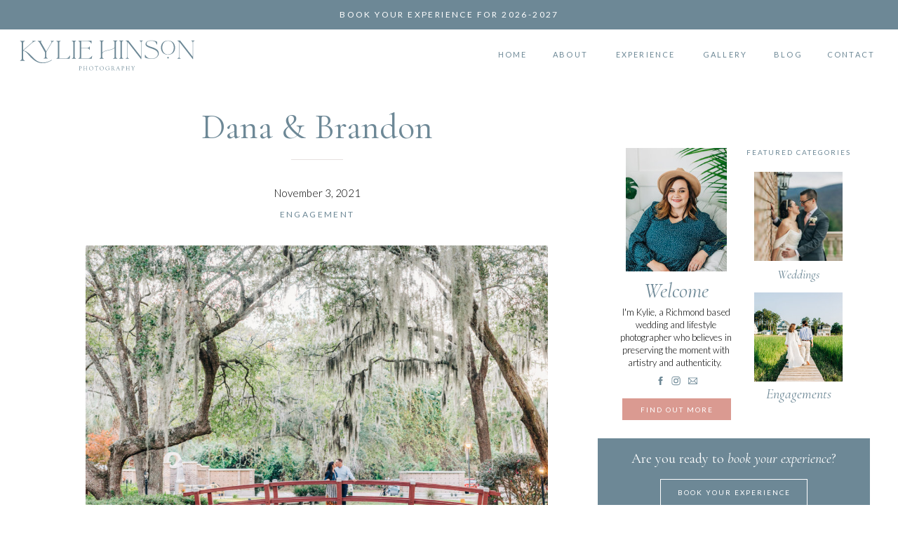

--- FILE ---
content_type: text/html; charset=UTF-8
request_url: https://kyliehinson.com/2021/11/03/beaufort-south-carolina-engagement-session-dana-brandon/
body_size: 23195
content:
<!DOCTYPE html>
<html lang="en-US" class="d">
<head>
<link rel="stylesheet" type="text/css" href="//lib.showit.co/engine/2.6.4/showit.css" />
<title>Dana &amp; Brandon | kyliehinson.com</title>
<meta name='robots' content='max-image-preview:large' />

            <script data-no-defer="1" data-ezscrex="false" data-cfasync="false" data-pagespeed-no-defer data-cookieconsent="ignore">
                var ctPublicFunctions = {"_ajax_nonce":"e1293bb8a1","_rest_nonce":"005b47fb60","_ajax_url":"\/wp-admin\/admin-ajax.php","_rest_url":"https:\/\/kyliehinson.com\/wp-json\/","data__cookies_type":"native","data__ajax_type":false,"data__bot_detector_enabled":1,"data__frontend_data_log_enabled":1,"cookiePrefix":"","wprocket_detected":false,"host_url":"kyliehinson.com","text__ee_click_to_select":"Click to select the whole data","text__ee_original_email":"The complete one is","text__ee_got_it":"Got it","text__ee_blocked":"Blocked","text__ee_cannot_connect":"Cannot connect","text__ee_cannot_decode":"Can not decode email. Unknown reason","text__ee_email_decoder":"CleanTalk email decoder","text__ee_wait_for_decoding":"The magic is on the way!","text__ee_decoding_process":"Please wait a few seconds while we decode the contact data."}
            </script>
        
            <script data-no-defer="1" data-ezscrex="false" data-cfasync="false" data-pagespeed-no-defer data-cookieconsent="ignore">
                var ctPublic = {"_ajax_nonce":"e1293bb8a1","settings__forms__check_internal":"0","settings__forms__check_external":"0","settings__forms__force_protection":0,"settings__forms__search_test":"0","settings__data__bot_detector_enabled":1,"settings__sfw__anti_crawler":0,"blog_home":"https:\/\/kyliehinson.com\/","pixel__setting":"3","pixel__enabled":false,"pixel__url":"https:\/\/moderate9-v4.cleantalk.org\/pixel\/d720dc24efc0b4de90288e72edc9d66d.gif","data__email_check_before_post":"1","data__email_check_exist_post":1,"data__cookies_type":"native","data__key_is_ok":true,"data__visible_fields_required":true,"wl_brandname":"Anti-Spam by CleanTalk","wl_brandname_short":"CleanTalk","ct_checkjs_key":782137486,"emailEncoderPassKey":"3f521e4f10a1e186a14005b3c5e15fa3","bot_detector_forms_excluded":"W10=","advancedCacheExists":false,"varnishCacheExists":false,"wc_ajax_add_to_cart":false}
            </script>
        <link rel='dns-prefetch' href='//fd.cleantalk.org' />
<link rel="alternate" type="application/rss+xml" title="kyliehinson.com &raquo; Feed" href="https://kyliehinson.com/feed/" />
<link rel="alternate" type="application/rss+xml" title="kyliehinson.com &raquo; Comments Feed" href="https://kyliehinson.com/comments/feed/" />
<link rel="alternate" type="application/rss+xml" title="kyliehinson.com &raquo; Dana &amp; Brandon Comments Feed" href="https://kyliehinson.com/2021/11/03/beaufort-south-carolina-engagement-session-dana-brandon/feed/" />
<script type="text/javascript">
/* <![CDATA[ */
window._wpemojiSettings = {"baseUrl":"https:\/\/s.w.org\/images\/core\/emoji\/16.0.1\/72x72\/","ext":".png","svgUrl":"https:\/\/s.w.org\/images\/core\/emoji\/16.0.1\/svg\/","svgExt":".svg","source":{"concatemoji":"https:\/\/kyliehinson.com\/wp-includes\/js\/wp-emoji-release.min.js?ver=6.8.3"}};
/*! This file is auto-generated */
!function(s,n){var o,i,e;function c(e){try{var t={supportTests:e,timestamp:(new Date).valueOf()};sessionStorage.setItem(o,JSON.stringify(t))}catch(e){}}function p(e,t,n){e.clearRect(0,0,e.canvas.width,e.canvas.height),e.fillText(t,0,0);var t=new Uint32Array(e.getImageData(0,0,e.canvas.width,e.canvas.height).data),a=(e.clearRect(0,0,e.canvas.width,e.canvas.height),e.fillText(n,0,0),new Uint32Array(e.getImageData(0,0,e.canvas.width,e.canvas.height).data));return t.every(function(e,t){return e===a[t]})}function u(e,t){e.clearRect(0,0,e.canvas.width,e.canvas.height),e.fillText(t,0,0);for(var n=e.getImageData(16,16,1,1),a=0;a<n.data.length;a++)if(0!==n.data[a])return!1;return!0}function f(e,t,n,a){switch(t){case"flag":return n(e,"\ud83c\udff3\ufe0f\u200d\u26a7\ufe0f","\ud83c\udff3\ufe0f\u200b\u26a7\ufe0f")?!1:!n(e,"\ud83c\udde8\ud83c\uddf6","\ud83c\udde8\u200b\ud83c\uddf6")&&!n(e,"\ud83c\udff4\udb40\udc67\udb40\udc62\udb40\udc65\udb40\udc6e\udb40\udc67\udb40\udc7f","\ud83c\udff4\u200b\udb40\udc67\u200b\udb40\udc62\u200b\udb40\udc65\u200b\udb40\udc6e\u200b\udb40\udc67\u200b\udb40\udc7f");case"emoji":return!a(e,"\ud83e\udedf")}return!1}function g(e,t,n,a){var r="undefined"!=typeof WorkerGlobalScope&&self instanceof WorkerGlobalScope?new OffscreenCanvas(300,150):s.createElement("canvas"),o=r.getContext("2d",{willReadFrequently:!0}),i=(o.textBaseline="top",o.font="600 32px Arial",{});return e.forEach(function(e){i[e]=t(o,e,n,a)}),i}function t(e){var t=s.createElement("script");t.src=e,t.defer=!0,s.head.appendChild(t)}"undefined"!=typeof Promise&&(o="wpEmojiSettingsSupports",i=["flag","emoji"],n.supports={everything:!0,everythingExceptFlag:!0},e=new Promise(function(e){s.addEventListener("DOMContentLoaded",e,{once:!0})}),new Promise(function(t){var n=function(){try{var e=JSON.parse(sessionStorage.getItem(o));if("object"==typeof e&&"number"==typeof e.timestamp&&(new Date).valueOf()<e.timestamp+604800&&"object"==typeof e.supportTests)return e.supportTests}catch(e){}return null}();if(!n){if("undefined"!=typeof Worker&&"undefined"!=typeof OffscreenCanvas&&"undefined"!=typeof URL&&URL.createObjectURL&&"undefined"!=typeof Blob)try{var e="postMessage("+g.toString()+"("+[JSON.stringify(i),f.toString(),p.toString(),u.toString()].join(",")+"));",a=new Blob([e],{type:"text/javascript"}),r=new Worker(URL.createObjectURL(a),{name:"wpTestEmojiSupports"});return void(r.onmessage=function(e){c(n=e.data),r.terminate(),t(n)})}catch(e){}c(n=g(i,f,p,u))}t(n)}).then(function(e){for(var t in e)n.supports[t]=e[t],n.supports.everything=n.supports.everything&&n.supports[t],"flag"!==t&&(n.supports.everythingExceptFlag=n.supports.everythingExceptFlag&&n.supports[t]);n.supports.everythingExceptFlag=n.supports.everythingExceptFlag&&!n.supports.flag,n.DOMReady=!1,n.readyCallback=function(){n.DOMReady=!0}}).then(function(){return e}).then(function(){var e;n.supports.everything||(n.readyCallback(),(e=n.source||{}).concatemoji?t(e.concatemoji):e.wpemoji&&e.twemoji&&(t(e.twemoji),t(e.wpemoji)))}))}((window,document),window._wpemojiSettings);
/* ]]> */
</script>
<style id='wp-emoji-styles-inline-css' type='text/css'>

	img.wp-smiley, img.emoji {
		display: inline !important;
		border: none !important;
		box-shadow: none !important;
		height: 1em !important;
		width: 1em !important;
		margin: 0 0.07em !important;
		vertical-align: -0.1em !important;
		background: none !important;
		padding: 0 !important;
	}
</style>
<link rel='stylesheet' id='wp-block-library-css' href='https://kyliehinson.com/wp-includes/css/dist/block-library/style.min.css?ver=6.8.3' type='text/css' media='all' />
<style id='classic-theme-styles-inline-css' type='text/css'>
/*! This file is auto-generated */
.wp-block-button__link{color:#fff;background-color:#32373c;border-radius:9999px;box-shadow:none;text-decoration:none;padding:calc(.667em + 2px) calc(1.333em + 2px);font-size:1.125em}.wp-block-file__button{background:#32373c;color:#fff;text-decoration:none}
</style>
<style id='global-styles-inline-css' type='text/css'>
:root{--wp--preset--aspect-ratio--square: 1;--wp--preset--aspect-ratio--4-3: 4/3;--wp--preset--aspect-ratio--3-4: 3/4;--wp--preset--aspect-ratio--3-2: 3/2;--wp--preset--aspect-ratio--2-3: 2/3;--wp--preset--aspect-ratio--16-9: 16/9;--wp--preset--aspect-ratio--9-16: 9/16;--wp--preset--color--black: #000000;--wp--preset--color--cyan-bluish-gray: #abb8c3;--wp--preset--color--white: #ffffff;--wp--preset--color--pale-pink: #f78da7;--wp--preset--color--vivid-red: #cf2e2e;--wp--preset--color--luminous-vivid-orange: #ff6900;--wp--preset--color--luminous-vivid-amber: #fcb900;--wp--preset--color--light-green-cyan: #7bdcb5;--wp--preset--color--vivid-green-cyan: #00d084;--wp--preset--color--pale-cyan-blue: #8ed1fc;--wp--preset--color--vivid-cyan-blue: #0693e3;--wp--preset--color--vivid-purple: #9b51e0;--wp--preset--gradient--vivid-cyan-blue-to-vivid-purple: linear-gradient(135deg,rgba(6,147,227,1) 0%,rgb(155,81,224) 100%);--wp--preset--gradient--light-green-cyan-to-vivid-green-cyan: linear-gradient(135deg,rgb(122,220,180) 0%,rgb(0,208,130) 100%);--wp--preset--gradient--luminous-vivid-amber-to-luminous-vivid-orange: linear-gradient(135deg,rgba(252,185,0,1) 0%,rgba(255,105,0,1) 100%);--wp--preset--gradient--luminous-vivid-orange-to-vivid-red: linear-gradient(135deg,rgba(255,105,0,1) 0%,rgb(207,46,46) 100%);--wp--preset--gradient--very-light-gray-to-cyan-bluish-gray: linear-gradient(135deg,rgb(238,238,238) 0%,rgb(169,184,195) 100%);--wp--preset--gradient--cool-to-warm-spectrum: linear-gradient(135deg,rgb(74,234,220) 0%,rgb(151,120,209) 20%,rgb(207,42,186) 40%,rgb(238,44,130) 60%,rgb(251,105,98) 80%,rgb(254,248,76) 100%);--wp--preset--gradient--blush-light-purple: linear-gradient(135deg,rgb(255,206,236) 0%,rgb(152,150,240) 100%);--wp--preset--gradient--blush-bordeaux: linear-gradient(135deg,rgb(254,205,165) 0%,rgb(254,45,45) 50%,rgb(107,0,62) 100%);--wp--preset--gradient--luminous-dusk: linear-gradient(135deg,rgb(255,203,112) 0%,rgb(199,81,192) 50%,rgb(65,88,208) 100%);--wp--preset--gradient--pale-ocean: linear-gradient(135deg,rgb(255,245,203) 0%,rgb(182,227,212) 50%,rgb(51,167,181) 100%);--wp--preset--gradient--electric-grass: linear-gradient(135deg,rgb(202,248,128) 0%,rgb(113,206,126) 100%);--wp--preset--gradient--midnight: linear-gradient(135deg,rgb(2,3,129) 0%,rgb(40,116,252) 100%);--wp--preset--font-size--small: 13px;--wp--preset--font-size--medium: 20px;--wp--preset--font-size--large: 36px;--wp--preset--font-size--x-large: 42px;--wp--preset--spacing--20: 0.44rem;--wp--preset--spacing--30: 0.67rem;--wp--preset--spacing--40: 1rem;--wp--preset--spacing--50: 1.5rem;--wp--preset--spacing--60: 2.25rem;--wp--preset--spacing--70: 3.38rem;--wp--preset--spacing--80: 5.06rem;--wp--preset--shadow--natural: 6px 6px 9px rgba(0, 0, 0, 0.2);--wp--preset--shadow--deep: 12px 12px 50px rgba(0, 0, 0, 0.4);--wp--preset--shadow--sharp: 6px 6px 0px rgba(0, 0, 0, 0.2);--wp--preset--shadow--outlined: 6px 6px 0px -3px rgba(255, 255, 255, 1), 6px 6px rgba(0, 0, 0, 1);--wp--preset--shadow--crisp: 6px 6px 0px rgba(0, 0, 0, 1);}:where(.is-layout-flex){gap: 0.5em;}:where(.is-layout-grid){gap: 0.5em;}body .is-layout-flex{display: flex;}.is-layout-flex{flex-wrap: wrap;align-items: center;}.is-layout-flex > :is(*, div){margin: 0;}body .is-layout-grid{display: grid;}.is-layout-grid > :is(*, div){margin: 0;}:where(.wp-block-columns.is-layout-flex){gap: 2em;}:where(.wp-block-columns.is-layout-grid){gap: 2em;}:where(.wp-block-post-template.is-layout-flex){gap: 1.25em;}:where(.wp-block-post-template.is-layout-grid){gap: 1.25em;}.has-black-color{color: var(--wp--preset--color--black) !important;}.has-cyan-bluish-gray-color{color: var(--wp--preset--color--cyan-bluish-gray) !important;}.has-white-color{color: var(--wp--preset--color--white) !important;}.has-pale-pink-color{color: var(--wp--preset--color--pale-pink) !important;}.has-vivid-red-color{color: var(--wp--preset--color--vivid-red) !important;}.has-luminous-vivid-orange-color{color: var(--wp--preset--color--luminous-vivid-orange) !important;}.has-luminous-vivid-amber-color{color: var(--wp--preset--color--luminous-vivid-amber) !important;}.has-light-green-cyan-color{color: var(--wp--preset--color--light-green-cyan) !important;}.has-vivid-green-cyan-color{color: var(--wp--preset--color--vivid-green-cyan) !important;}.has-pale-cyan-blue-color{color: var(--wp--preset--color--pale-cyan-blue) !important;}.has-vivid-cyan-blue-color{color: var(--wp--preset--color--vivid-cyan-blue) !important;}.has-vivid-purple-color{color: var(--wp--preset--color--vivid-purple) !important;}.has-black-background-color{background-color: var(--wp--preset--color--black) !important;}.has-cyan-bluish-gray-background-color{background-color: var(--wp--preset--color--cyan-bluish-gray) !important;}.has-white-background-color{background-color: var(--wp--preset--color--white) !important;}.has-pale-pink-background-color{background-color: var(--wp--preset--color--pale-pink) !important;}.has-vivid-red-background-color{background-color: var(--wp--preset--color--vivid-red) !important;}.has-luminous-vivid-orange-background-color{background-color: var(--wp--preset--color--luminous-vivid-orange) !important;}.has-luminous-vivid-amber-background-color{background-color: var(--wp--preset--color--luminous-vivid-amber) !important;}.has-light-green-cyan-background-color{background-color: var(--wp--preset--color--light-green-cyan) !important;}.has-vivid-green-cyan-background-color{background-color: var(--wp--preset--color--vivid-green-cyan) !important;}.has-pale-cyan-blue-background-color{background-color: var(--wp--preset--color--pale-cyan-blue) !important;}.has-vivid-cyan-blue-background-color{background-color: var(--wp--preset--color--vivid-cyan-blue) !important;}.has-vivid-purple-background-color{background-color: var(--wp--preset--color--vivid-purple) !important;}.has-black-border-color{border-color: var(--wp--preset--color--black) !important;}.has-cyan-bluish-gray-border-color{border-color: var(--wp--preset--color--cyan-bluish-gray) !important;}.has-white-border-color{border-color: var(--wp--preset--color--white) !important;}.has-pale-pink-border-color{border-color: var(--wp--preset--color--pale-pink) !important;}.has-vivid-red-border-color{border-color: var(--wp--preset--color--vivid-red) !important;}.has-luminous-vivid-orange-border-color{border-color: var(--wp--preset--color--luminous-vivid-orange) !important;}.has-luminous-vivid-amber-border-color{border-color: var(--wp--preset--color--luminous-vivid-amber) !important;}.has-light-green-cyan-border-color{border-color: var(--wp--preset--color--light-green-cyan) !important;}.has-vivid-green-cyan-border-color{border-color: var(--wp--preset--color--vivid-green-cyan) !important;}.has-pale-cyan-blue-border-color{border-color: var(--wp--preset--color--pale-cyan-blue) !important;}.has-vivid-cyan-blue-border-color{border-color: var(--wp--preset--color--vivid-cyan-blue) !important;}.has-vivid-purple-border-color{border-color: var(--wp--preset--color--vivid-purple) !important;}.has-vivid-cyan-blue-to-vivid-purple-gradient-background{background: var(--wp--preset--gradient--vivid-cyan-blue-to-vivid-purple) !important;}.has-light-green-cyan-to-vivid-green-cyan-gradient-background{background: var(--wp--preset--gradient--light-green-cyan-to-vivid-green-cyan) !important;}.has-luminous-vivid-amber-to-luminous-vivid-orange-gradient-background{background: var(--wp--preset--gradient--luminous-vivid-amber-to-luminous-vivid-orange) !important;}.has-luminous-vivid-orange-to-vivid-red-gradient-background{background: var(--wp--preset--gradient--luminous-vivid-orange-to-vivid-red) !important;}.has-very-light-gray-to-cyan-bluish-gray-gradient-background{background: var(--wp--preset--gradient--very-light-gray-to-cyan-bluish-gray) !important;}.has-cool-to-warm-spectrum-gradient-background{background: var(--wp--preset--gradient--cool-to-warm-spectrum) !important;}.has-blush-light-purple-gradient-background{background: var(--wp--preset--gradient--blush-light-purple) !important;}.has-blush-bordeaux-gradient-background{background: var(--wp--preset--gradient--blush-bordeaux) !important;}.has-luminous-dusk-gradient-background{background: var(--wp--preset--gradient--luminous-dusk) !important;}.has-pale-ocean-gradient-background{background: var(--wp--preset--gradient--pale-ocean) !important;}.has-electric-grass-gradient-background{background: var(--wp--preset--gradient--electric-grass) !important;}.has-midnight-gradient-background{background: var(--wp--preset--gradient--midnight) !important;}.has-small-font-size{font-size: var(--wp--preset--font-size--small) !important;}.has-medium-font-size{font-size: var(--wp--preset--font-size--medium) !important;}.has-large-font-size{font-size: var(--wp--preset--font-size--large) !important;}.has-x-large-font-size{font-size: var(--wp--preset--font-size--x-large) !important;}
:where(.wp-block-post-template.is-layout-flex){gap: 1.25em;}:where(.wp-block-post-template.is-layout-grid){gap: 1.25em;}
:where(.wp-block-columns.is-layout-flex){gap: 2em;}:where(.wp-block-columns.is-layout-grid){gap: 2em;}
:root :where(.wp-block-pullquote){font-size: 1.5em;line-height: 1.6;}
</style>
<link rel='stylesheet' id='cleantalk-public-css-css' href='https://kyliehinson.com/wp-content/plugins/cleantalk-spam-protect/css/cleantalk-public.min.css?ver=6.64_1758576198' type='text/css' media='all' />
<link rel='stylesheet' id='cleantalk-email-decoder-css-css' href='https://kyliehinson.com/wp-content/plugins/cleantalk-spam-protect/css/cleantalk-email-decoder.min.css?ver=6.64_1758576198' type='text/css' media='all' />
<script type="text/javascript" src="https://kyliehinson.com/wp-content/plugins/cleantalk-spam-protect/js/apbct-public-bundle.min.js?ver=6.64_1758576198" id="apbct-public-bundle.min-js-js"></script>
<script type="text/javascript" src="https://fd.cleantalk.org/ct-bot-detector-wrapper.js?ver=6.64" id="ct_bot_detector-js" defer="defer" data-wp-strategy="defer"></script>
<script type="text/javascript" src="https://kyliehinson.com/wp-includes/js/jquery/jquery.min.js?ver=3.7.1" id="jquery-core-js"></script>
<script type="text/javascript" src="https://kyliehinson.com/wp-includes/js/jquery/jquery-migrate.min.js?ver=3.4.1" id="jquery-migrate-js"></script>
<script type="text/javascript" src="https://kyliehinson.com/wp-content/plugins/showit/public/js/showit.js?ver=1765978825" id="si-script-js"></script>
<link rel="https://api.w.org/" href="https://kyliehinson.com/wp-json/" /><link rel="alternate" title="JSON" type="application/json" href="https://kyliehinson.com/wp-json/wp/v2/posts/1873" /><link rel="EditURI" type="application/rsd+xml" title="RSD" href="https://kyliehinson.com/xmlrpc.php?rsd" />
<link rel="canonical" href="https://kyliehinson.com/2021/11/03/beaufort-south-carolina-engagement-session-dana-brandon/" />
<link rel='shortlink' href='https://kyliehinson.com/?p=1873' />
<link rel="alternate" title="oEmbed (JSON)" type="application/json+oembed" href="https://kyliehinson.com/wp-json/oembed/1.0/embed?url=https%3A%2F%2Fkyliehinson.com%2F2021%2F11%2F03%2Fbeaufort-south-carolina-engagement-session-dana-brandon%2F" />
<link rel="alternate" title="oEmbed (XML)" type="text/xml+oembed" href="https://kyliehinson.com/wp-json/oembed/1.0/embed?url=https%3A%2F%2Fkyliehinson.com%2F2021%2F11%2F03%2Fbeaufort-south-carolina-engagement-session-dana-brandon%2F&#038;format=xml" />
<style type="text/css">.recentcomments a{display:inline !important;padding:0 !important;margin:0 !important;}</style>
<meta charset="UTF-8" />
<meta name="viewport" content="width=device-width, initial-scale=1" />
<link rel="icon" type="image/png" href="//static.showit.co/200/GjxcHujFRHma0HO_RRXMlQ/94987/submark-13-denim.png" />
<link rel="preconnect" href="https://static.showit.co" />

<link rel="preconnect" href="https://fonts.googleapis.com">
<link rel="preconnect" href="https://fonts.gstatic.com" crossorigin>
<link href="https://fonts.googleapis.com/css?family=Lato:regular|Lato:300|Cormorant+Garamond:regular|Cormorant+Garamond:italic" rel="stylesheet" type="text/css"/>
<script id="init_data" type="application/json">
{"mobile":{"w":320},"desktop":{"w":1200,"defaultTrIn":{"type":"fade"},"defaultTrOut":{"type":"fade"},"bgFillType":"color","bgColor":"#000000:0"},"sid":"gfyj4bklqe2pa6qnzl0e5g","break":768,"assetURL":"//static.showit.co","contactFormId":"94987/210985","cfAction":"aHR0cHM6Ly9jbGllbnRzZXJ2aWNlLnNob3dpdC5jby9jb250YWN0Zm9ybQ==","sgAction":"aHR0cHM6Ly9jbGllbnRzZXJ2aWNlLnNob3dpdC5jby9zb2NpYWxncmlk","blockData":[{"slug":"announcement","visible":"a","states":[],"d":{"h":40,"w":1200,"bgFillType":"color","bgColor":"colors-1","bgMediaType":"none"},"m":{"h":31,"w":320,"bgFillType":"color","bgColor":"colors-1","bgMediaType":"none"}},{"slug":"header","visible":"a","states":[{"d":{"bgFillType":"color","bgColor":"#000000:0","bgMediaType":"none"},"m":{"bgFillType":"color","bgColor":"#000000:0","bgMediaType":"none"},"slug":"view-1"},{"d":{"bgFillType":"color","bgColor":"#000000:0","bgMediaType":"none"},"m":{"bgFillType":"color","bgColor":"#000000:0","bgMediaType":"none"},"slug":"view-1-1"},{"d":{"bgFillType":"color","bgColor":"#000000:0","bgMediaType":"none"},"m":{"bgFillType":"color","bgColor":"#000000:0","bgMediaType":"none"},"slug":"view-1-2"},{"d":{"bgFillType":"color","bgColor":"#000000:0","bgMediaType":"none"},"m":{"bgFillType":"color","bgColor":"#000000:0","bgMediaType":"none"},"slug":"view-1-3"},{"d":{"bgFillType":"color","bgColor":"#000000:0","bgMediaType":"none"},"m":{"bgFillType":"color","bgColor":"#000000:0","bgMediaType":"none"},"slug":"view-1-5"},{"d":{"bgFillType":"color","bgColor":"#000000:0","bgMediaType":"none"},"m":{"bgFillType":"color","bgColor":"#000000:0","bgMediaType":"none"},"slug":"view-1-4"}],"d":{"h":1,"w":1200,"locking":{"side":"st","scrollOffset":1},"stateTrIn":{"type":"none"},"stateTrOut":{"type":"fade"},"bgFillType":"color","bgColor":"colors-1","bgMediaType":"none"},"m":{"h":60,"w":320,"locking":{"side":"st","scrollOffset":1},"bgFillType":"color","bgColor":"colors-7","bgMediaType":"none"},"stateTrans":[{"d":{"out":{"cl":"fadeOut","d":"0.5","dl":"0","od":"fadeOut"}}},{"d":{"out":{"cl":"fadeOut","d":"0.5","dl":"0","od":"fadeOut"}}},{"d":{"out":{"cl":"fadeOut","d":"0.5","dl":"0","od":"fadeOut"}}},{"d":{"out":{"cl":"fadeOut","d":"0.5","dl":"0","od":"fadeOut"}}},{"d":{"out":{"cl":"fadeOut","d":"0.5","dl":"0","od":"fadeOut"}}},{"d":{"out":{"cl":"fadeOut","d":"0.5","dl":"0","od":"fadeOut"}}}]},{"slug":"scroll-trigger-1","visible":"d","states":[],"d":{"h":1,"w":1200,"trIn":{"type":"fade"},"trOut":{"type":"fade"},"bgFillType":"color","bgColor":"#000000:0","bgMediaType":"none","tr":{"in":{"cl":"fadeIn","d":"0.5","dl":"0"},"out":{"cl":"fadeOut","d":"0.5","dl":"0"}}},"m":{"h":1,"w":320,"bgFillType":"color","bgColor":"colors-7","bgMediaType":"none"},"ps":[{"trigger":"offscreen","type":"change","block":"header","state":"2"},{"trigger":"onscreen","type":"change","block":"header","state":"0"}]},{"slug":"post-title","visible":"a","states":[],"d":{"h":167,"w":1200,"locking":{"offset":100},"nature":"dH","bgFillType":"color","bgColor":"#FFFFFF","bgMediaType":"none"},"m":{"h":52,"w":320,"nature":"dH","bgFillType":"color","bgColor":"#FFFFFF","bgMediaType":"none"}},{"slug":"sidebar-2","visible":"d","states":[],"d":{"h":1,"w":1200,"locking":{"offset":100,"side":"st"},"bgFillType":"color","bgColor":"#000000:0","bgMediaType":"none"},"m":{"h":200,"w":320,"bgFillType":"color","bgColor":"#FFFFFF","bgMediaType":"none"}},{"slug":"post-meta","visible":"a","states":[],"d":{"h":592,"w":1200,"nature":"dH","bgFillType":"color","bgColor":"#FFFFFF","bgMediaType":"none"},"m":{"h":353,"w":320,"nature":"dH","bgFillType":"color","bgColor":"#FFFFFF","bgMediaType":"none"}},{"slug":"comments","visible":"a","states":[],"d":{"h":97,"w":1200,"nature":"dH","bgFillType":"color","bgColor":"#FFFFFF","bgMediaType":"none"},"m":{"h":79,"w":320,"nature":"dH","bgFillType":"color","bgColor":"#FFFFFF","bgMediaType":"none"}},{"slug":"comments-form","visible":"a","states":[],"d":{"h":97,"w":1200,"nature":"dH","bgFillType":"color","bgColor":"#FFFFFF","bgMediaType":"none"},"m":{"h":79,"w":320,"nature":"dH","bgFillType":"color","bgColor":"#FFFFFF","bgMediaType":"none"}},{"slug":"pagination","visible":"a","states":[],"d":{"h":94,"w":1200,"nature":"dH","bgFillType":"color","bgColor":"colors-3","bgMediaType":"none"},"m":{"h":126,"w":320,"nature":"dH","bgFillType":"color","bgColor":"colors-3","bgMediaType":"none"}},{"slug":"follow","visible":"a","states":[],"d":{"h":238,"w":1200,"bgFillType":"color","bgColor":"colors-7","bgMediaType":"none"},"m":{"h":300,"w":320,"bgFillType":"color","bgColor":"colors-7","bgMediaType":"image","bgOpacity":50,"bgPos":"cm","bgScale":"cover","bgScroll":"p"}},{"slug":"sidebar-mobile","visible":"m","states":[],"d":{"h":1,"w":1200,"locking":{"offset":100},"bgFillType":"color","bgColor":"colors-6","bgMediaType":"none"},"m":{"h":1165,"w":320,"bgFillType":"color","bgColor":"#FFFFFF","bgMediaType":"none"}},{"slug":"mobile-nav","visible":"m","states":[{"d":{"bgFillType":"color","bgColor":"#000000:0","bgMediaType":"none"},"m":{"bgFillType":"color","bgColor":"#000000:0","bgMediaType":"none"},"slug":"view-1"},{"d":{"bgFillType":"color","bgColor":"#000000:0","bgMediaType":"none"},"m":{"bgFillType":"color","bgColor":"#000000:0","bgMediaType":"none"},"slug":"view-1-1"},{"d":{"bgFillType":"color","bgColor":"#000000:0","bgMediaType":"none"},"m":{"bgFillType":"color","bgColor":"#000000:0","bgMediaType":"none"},"slug":"view-1-2"}],"d":{"h":200,"w":1200,"bgFillType":"color","bgColor":"colors-7","bgMediaType":"none"},"m":{"h":600,"w":320,"locking":{"side":"t"},"nature":"wH","bgFillType":"color","bgColor":"colors-7:90","bgMediaType":"none"},"stateTrans":[{},{},{}]},{"slug":"footer-1","visible":"a","states":[],"d":{"h":265,"w":1200,"bgFillType":"color","bgColor":"colors-1","bgMediaType":"none"},"m":{"h":463,"w":320,"bgFillType":"color","bgColor":"colors-1","bgMediaType":"none"}}],"elementData":[{"type":"text","visible":"a","id":"announcement_0","blockId":"announcement","m":{"x":-20,"y":7,"w":360,"h":17,"a":0},"d":{"x":278,"y":10,"w":645,"h":17,"a":0}},{"type":"simple","visible":"d","id":"announcement_1","blockId":"announcement","m":{"x":-316,"y":117,"w":224,"h":22,"a":0},"d":{"x":0,"y":29,"w":1200,"h":13,"a":0,"lockH":"s"}},{"type":"text","visible":"d","id":"header_view-1_0","blockId":"header","m":{"x":53,"y":41,"w":83,"h":21,"a":0},"d":{"x":1096,"y":28,"w":74,"h":26,"a":0,"lockH":"r"}},{"type":"text","visible":"d","id":"header_view-1_1","blockId":"header","m":{"x":53,"y":41,"w":83,"h":21,"a":0},"d":{"x":1023,"y":28,"w":38,"h":26,"a":0,"lockH":"r"}},{"type":"text","visible":"d","id":"header_view-1_2","blockId":"header","m":{"x":53,"y":41,"w":83,"h":21,"a":0},"d":{"x":920,"y":28,"w":67,"h":26,"a":0,"lockH":"r"}},{"type":"text","visible":"d","id":"header_view-1_3","blockId":"header","m":{"x":53,"y":41,"w":83,"h":21,"a":0},"d":{"x":707,"y":28,"w":52,"h":26,"a":0,"lockH":"r"}},{"type":"text","visible":"d","id":"header_view-1_4","blockId":"header","m":{"x":53,"y":41,"w":83,"h":21,"a":0},"d":{"x":629,"y":28,"w":43,"h":26,"a":0,"lockH":"r"}},{"type":"icon","visible":"m","id":"header_view-1_5","blockId":"header","m":{"x":265,"y":12,"w":37,"h":37,"a":0},"d":{"x":1161,"y":37,"w":35,"h":35,"a":0},"pc":[{"type":"show","block":"mobile-nav"}]},{"type":"text","visible":"d","id":"header_view-1_6","blockId":"header","m":{"x":53,"y":41,"w":83,"h":21,"a":0},"d":{"x":795,"y":28,"w":90,"h":26,"a":0,"lockH":"r"}},{"type":"svg","visible":"a","id":"header_view-1_7","blockId":"header","m":{"x":-9,"y":2,"w":224,"h":56,"a":0},"d":{"x":0,"y":1,"w":305,"h":76,"a":0,"lockH":"l"},"c":{"key":"dXBTNWIARvKWOy32d4mDOw/94987/secondary-07-denim.svg","aspect_ratio":4}},{"type":"icon","visible":"m","id":"header_view-1-1_0","blockId":"header","m":{"x":265,"y":12,"w":37,"h":37,"a":0},"d":{"x":1161,"y":37,"w":35,"h":35,"a":0},"pc":[{"type":"show","block":"mobile-nav"}]},{"type":"svg","visible":"a","id":"header_view-1-1_1","blockId":"header","m":{"x":-9,"y":2,"w":224,"h":56,"a":0},"d":{"x":0,"y":1,"w":305,"h":76,"a":0,"lockH":"l"},"c":{"key":"dXBTNWIARvKWOy32d4mDOw/94987/secondary-07-denim.svg","aspect_ratio":4}},{"type":"simple","visible":"d","id":"header_view-1-1_2","blockId":"header","m":{"x":48,"y":9,"w":224,"h":42,"a":0},"d":{"x":819,"y":54,"w":270,"h":65,"a":0,"trIn":{"cl":"fadeIn","d":"0.5","dl":"0"},"lockH":"r"}},{"type":"text","visible":"d","id":"header_view-1-1_3","blockId":"header","m":{"x":53,"y":41,"w":83,"h":21,"a":0},"d":{"x":837,"y":66,"w":233,"h":19,"a":0,"lockH":"r"}},{"type":"text","visible":"d","id":"header_view-1-1_4","blockId":"header","m":{"x":53,"y":41,"w":83,"h":21,"a":0},"d":{"x":838,"y":90,"w":233,"h":19,"a":0,"lockH":"r"}},{"type":"text","visible":"d","id":"header_view-1-1_6","blockId":"header","m":{"x":53,"y":41,"w":83,"h":21,"a":0},"d":{"x":1096,"y":28,"w":74,"h":26,"a":0,"lockH":"r"}},{"type":"text","visible":"d","id":"header_view-1-1_7","blockId":"header","m":{"x":53,"y":41,"w":83,"h":21,"a":0},"d":{"x":1023,"y":28,"w":38,"h":26,"a":0,"lockH":"r"}},{"type":"text","visible":"d","id":"header_view-1-1_8","blockId":"header","m":{"x":53,"y":41,"w":83,"h":21,"a":0},"d":{"x":920,"y":28,"w":67,"h":26,"a":0,"lockH":"r"}},{"type":"text","visible":"d","id":"header_view-1-1_9","blockId":"header","m":{"x":53,"y":41,"w":83,"h":21,"a":0},"d":{"x":707,"y":28,"w":52,"h":26,"a":0,"lockH":"r"}},{"type":"text","visible":"d","id":"header_view-1-1_10","blockId":"header","m":{"x":53,"y":41,"w":83,"h":21,"a":0},"d":{"x":629,"y":28,"w":43,"h":26,"a":0,"lockH":"r"}},{"type":"text","visible":"d","id":"header_view-1-1_11","blockId":"header","m":{"x":53,"y":41,"w":83,"h":21,"a":0},"d":{"x":795,"y":28,"w":90,"h":26,"a":0,"lockH":"r"}},{"type":"simple","visible":"d","id":"header_view-1-2_0","blockId":"header","m":{"x":48,"y":9,"w":224,"h":42,"a":0},"d":{"x":0,"y":-1,"w":1200,"h":80,"a":0,"trIn":{"cl":"fadeIn","d":"0.5","dl":"0"},"lockH":"s"}},{"type":"icon","visible":"m","id":"header_view-1-2_1","blockId":"header","m":{"x":265,"y":12,"w":37,"h":37,"a":0},"d":{"x":1161,"y":37,"w":35,"h":35,"a":0},"pc":[{"type":"show","block":"mobile-nav"}]},{"type":"svg","visible":"a","id":"header_view-1-2_2","blockId":"header","m":{"x":-9,"y":2,"w":224,"h":56,"a":0},"d":{"x":0,"y":1,"w":305,"h":76,"a":0,"lockH":"l"},"c":{"key":"dXBTNWIARvKWOy32d4mDOw/94987/secondary-07-denim.svg","aspect_ratio":4}},{"type":"text","visible":"d","id":"header_view-1-2_4","blockId":"header","m":{"x":53,"y":41,"w":83,"h":21,"a":0},"d":{"x":1096,"y":28,"w":74,"h":26,"a":0,"lockH":"r"}},{"type":"text","visible":"d","id":"header_view-1-2_5","blockId":"header","m":{"x":53,"y":41,"w":83,"h":21,"a":0},"d":{"x":1023,"y":28,"w":38,"h":26,"a":0,"lockH":"r"}},{"type":"text","visible":"d","id":"header_view-1-2_6","blockId":"header","m":{"x":53,"y":41,"w":83,"h":21,"a":0},"d":{"x":920,"y":28,"w":67,"h":26,"a":0,"lockH":"r"}},{"type":"text","visible":"d","id":"header_view-1-2_7","blockId":"header","m":{"x":53,"y":41,"w":83,"h":21,"a":0},"d":{"x":707,"y":28,"w":52,"h":26,"a":0,"lockH":"r"}},{"type":"text","visible":"d","id":"header_view-1-2_8","blockId":"header","m":{"x":53,"y":41,"w":83,"h":21,"a":0},"d":{"x":629,"y":28,"w":43,"h":26,"a":0,"lockH":"r"}},{"type":"text","visible":"d","id":"header_view-1-2_9","blockId":"header","m":{"x":53,"y":41,"w":83,"h":21,"a":0},"d":{"x":795,"y":28,"w":90,"h":26,"a":0,"lockH":"r"}},{"type":"simple","visible":"d","id":"header_view-1-3_0","blockId":"header","m":{"x":48,"y":9,"w":224,"h":42,"a":0},"d":{"x":0,"y":-1,"w":1200,"h":80,"a":0,"trIn":{"cl":"fadeIn","d":"0.5","dl":"0"},"lockH":"s"}},{"type":"icon","visible":"m","id":"header_view-1-3_1","blockId":"header","m":{"x":265,"y":12,"w":37,"h":37,"a":0},"d":{"x":1161,"y":37,"w":35,"h":35,"a":0},"pc":[{"type":"show","block":"mobile-nav"}]},{"type":"svg","visible":"a","id":"header_view-1-3_2","blockId":"header","m":{"x":-9,"y":2,"w":224,"h":56,"a":0},"d":{"x":0,"y":1,"w":305,"h":76,"a":0,"lockH":"l"},"c":{"key":"dXBTNWIARvKWOy32d4mDOw/94987/secondary-07-denim.svg","aspect_ratio":4}},{"type":"simple","visible":"d","id":"header_view-1-3_3","blockId":"header","m":{"x":48,"y":9,"w":224,"h":42,"a":0},"d":{"x":819,"y":54,"w":270,"h":65,"a":0,"trIn":{"cl":"fadeIn","d":"0.5","dl":"0"},"lockH":"r"}},{"type":"text","visible":"d","id":"header_view-1-3_4","blockId":"header","m":{"x":53,"y":41,"w":83,"h":21,"a":0},"d":{"x":837,"y":66,"w":233,"h":19,"a":0,"lockH":"r"}},{"type":"text","visible":"d","id":"header_view-1-3_5","blockId":"header","m":{"x":53,"y":41,"w":83,"h":21,"a":0},"d":{"x":838,"y":90,"w":233,"h":19,"a":0,"lockH":"r"}},{"type":"text","visible":"d","id":"header_view-1-3_7","blockId":"header","m":{"x":53,"y":41,"w":83,"h":21,"a":0},"d":{"x":1096,"y":28,"w":74,"h":26,"a":0,"lockH":"r"}},{"type":"text","visible":"d","id":"header_view-1-3_8","blockId":"header","m":{"x":53,"y":41,"w":83,"h":21,"a":0},"d":{"x":1023,"y":28,"w":38,"h":26,"a":0,"lockH":"r"}},{"type":"text","visible":"d","id":"header_view-1-3_9","blockId":"header","m":{"x":53,"y":41,"w":83,"h":21,"a":0},"d":{"x":920,"y":28,"w":67,"h":26,"a":0,"lockH":"r"}},{"type":"text","visible":"d","id":"header_view-1-3_10","blockId":"header","m":{"x":53,"y":41,"w":83,"h":21,"a":0},"d":{"x":707,"y":28,"w":52,"h":26,"a":0,"lockH":"r"}},{"type":"text","visible":"d","id":"header_view-1-3_11","blockId":"header","m":{"x":53,"y":41,"w":83,"h":21,"a":0},"d":{"x":629,"y":28,"w":43,"h":26,"a":0,"lockH":"r"}},{"type":"text","visible":"d","id":"header_view-1-3_12","blockId":"header","m":{"x":53,"y":41,"w":83,"h":21,"a":0},"d":{"x":795,"y":28,"w":90,"h":26,"a":0,"lockH":"r"}},{"type":"icon","visible":"m","id":"header_view-1-5_0","blockId":"header","m":{"x":265,"y":12,"w":37,"h":37,"a":0},"d":{"x":1161,"y":37,"w":35,"h":35,"a":0},"pc":[{"type":"show","block":"mobile-nav"}]},{"type":"svg","visible":"a","id":"header_view-1-5_1","blockId":"header","m":{"x":-9,"y":2,"w":224,"h":56,"a":0},"d":{"x":0,"y":1,"w":305,"h":76,"a":0,"lockH":"l"},"c":{"key":"dXBTNWIARvKWOy32d4mDOw/94987/secondary-07-denim.svg","aspect_ratio":4}},{"type":"simple","visible":"d","id":"header_view-1-5_2","blockId":"header","m":{"x":48,"y":9,"w":224,"h":42,"a":0},"d":{"x":705,"y":54,"w":270,"h":65,"a":0,"trIn":{"cl":"fadeIn","d":"0.5","dl":"0"},"lockH":"r"}},{"type":"text","visible":"d","id":"header_view-1-5_3","blockId":"header","m":{"x":53,"y":41,"w":83,"h":21,"a":0},"d":{"x":723,"y":66,"w":233,"h":19,"a":0,"lockH":"r"}},{"type":"text","visible":"d","id":"header_view-1-5_4","blockId":"header","m":{"x":53,"y":41,"w":83,"h":21,"a":0},"d":{"x":724,"y":90,"w":233,"h":19,"a":0,"lockH":"r"}},{"type":"text","visible":"d","id":"header_view-1-5_6","blockId":"header","m":{"x":53,"y":41,"w":83,"h":21,"a":0},"d":{"x":1096,"y":28,"w":74,"h":26,"a":0,"lockH":"r"}},{"type":"text","visible":"d","id":"header_view-1-5_7","blockId":"header","m":{"x":53,"y":41,"w":83,"h":21,"a":0},"d":{"x":1023,"y":28,"w":38,"h":26,"a":0,"lockH":"r"}},{"type":"text","visible":"d","id":"header_view-1-5_8","blockId":"header","m":{"x":53,"y":41,"w":83,"h":21,"a":0},"d":{"x":920,"y":28,"w":67,"h":26,"a":0,"lockH":"r"}},{"type":"text","visible":"d","id":"header_view-1-5_9","blockId":"header","m":{"x":53,"y":41,"w":83,"h":21,"a":0},"d":{"x":707,"y":28,"w":52,"h":26,"a":0,"lockH":"r"}},{"type":"text","visible":"d","id":"header_view-1-5_10","blockId":"header","m":{"x":53,"y":41,"w":83,"h":21,"a":0},"d":{"x":629,"y":28,"w":43,"h":26,"a":0,"lockH":"r"}},{"type":"text","visible":"d","id":"header_view-1-5_11","blockId":"header","m":{"x":53,"y":41,"w":83,"h":21,"a":0},"d":{"x":795,"y":28,"w":90,"h":26,"a":0,"lockH":"r"}},{"type":"simple","visible":"d","id":"header_view-1-4_0","blockId":"header","m":{"x":48,"y":9,"w":224,"h":42,"a":0},"d":{"x":0,"y":-1,"w":1200,"h":80,"a":0,"trIn":{"cl":"fadeIn","d":"0.5","dl":"0"},"lockH":"s"}},{"type":"icon","visible":"m","id":"header_view-1-4_1","blockId":"header","m":{"x":265,"y":12,"w":37,"h":37,"a":0},"d":{"x":1161,"y":37,"w":35,"h":35,"a":0},"pc":[{"type":"show","block":"mobile-nav"}]},{"type":"svg","visible":"a","id":"header_view-1-4_2","blockId":"header","m":{"x":-9,"y":2,"w":224,"h":56,"a":0},"d":{"x":0,"y":1,"w":305,"h":76,"a":0,"lockH":"l"},"c":{"key":"dXBTNWIARvKWOy32d4mDOw/94987/secondary-07-denim.svg","aspect_ratio":4}},{"type":"simple","visible":"d","id":"header_view-1-4_3","blockId":"header","m":{"x":48,"y":9,"w":224,"h":42,"a":0},"d":{"x":705,"y":54,"w":270,"h":65,"a":0,"trIn":{"cl":"fadeIn","d":"0.5","dl":"0"},"lockH":"r"}},{"type":"text","visible":"d","id":"header_view-1-4_4","blockId":"header","m":{"x":53,"y":41,"w":83,"h":21,"a":0},"d":{"x":723,"y":66,"w":233,"h":19,"a":0,"lockH":"r"}},{"type":"text","visible":"d","id":"header_view-1-4_5","blockId":"header","m":{"x":53,"y":41,"w":83,"h":21,"a":0},"d":{"x":724,"y":90,"w":233,"h":19,"a":0,"lockH":"r"}},{"type":"text","visible":"d","id":"header_view-1-4_7","blockId":"header","m":{"x":53,"y":41,"w":83,"h":21,"a":0},"d":{"x":1096,"y":28,"w":74,"h":26,"a":0,"lockH":"r"}},{"type":"text","visible":"d","id":"header_view-1-4_8","blockId":"header","m":{"x":53,"y":41,"w":83,"h":21,"a":0},"d":{"x":1023,"y":28,"w":38,"h":26,"a":0,"lockH":"r"}},{"type":"text","visible":"d","id":"header_view-1-4_9","blockId":"header","m":{"x":53,"y":41,"w":83,"h":21,"a":0},"d":{"x":920,"y":28,"w":67,"h":26,"a":0,"lockH":"r"}},{"type":"text","visible":"d","id":"header_view-1-4_10","blockId":"header","m":{"x":53,"y":41,"w":83,"h":21,"a":0},"d":{"x":707,"y":28,"w":52,"h":26,"a":0,"lockH":"r"}},{"type":"text","visible":"d","id":"header_view-1-4_11","blockId":"header","m":{"x":53,"y":41,"w":83,"h":21,"a":0},"d":{"x":629,"y":28,"w":43,"h":26,"a":0,"lockH":"r"}},{"type":"text","visible":"d","id":"header_view-1-4_12","blockId":"header","m":{"x":53,"y":41,"w":83,"h":21,"a":0},"d":{"x":795,"y":28,"w":90,"h":26,"a":0,"lockH":"r"}},{"type":"text","visible":"a","id":"post-title_0","blockId":"post-title","m":{"x":20,"y":19,"w":280,"h":33,"a":0},"d":{"x":103,"y":114,"w":618,"h":53,"a":0}},{"type":"simple","visible":"a","id":"sidebar-2_0","blockId":"sidebar-2","m":{"x":48,"y":30,"w":224,"h":140,"a":0},"d":{"x":812,"y":-23,"w":388,"h":554,"a":0}},{"type":"icon","visible":"a","id":"sidebar-2_1","blockId":"sidebar-2","m":{"x":170,"y":173,"w":26,"h":26,"a":0},"d":{"x":939,"y":326,"w":17,"h":16,"a":0}},{"type":"icon","visible":"a","id":"sidebar-2_2","blockId":"sidebar-2","m":{"x":121,"y":173,"w":26,"h":26,"a":0},"d":{"x":915,"y":326,"w":17,"h":16,"a":0}},{"type":"icon","visible":"a","id":"sidebar-2_3","blockId":"sidebar-2","m":{"x":78,"y":173,"w":26,"h":26,"a":0},"d":{"x":893,"y":326,"w":17,"h":16,"a":0}},{"type":"graphic","visible":"a","id":"sidebar-2_4","blockId":"sidebar-2","m":{"x":114,"y":30,"w":93,"h":140,"a":0},"d":{"x":852,"y":2,"w":144,"h":176,"a":0},"c":{"key":"-L2_DEH_RZ-iCWxEywBXmQ/94987/img_0708.jpg","aspect_ratio":0.66667}},{"type":"text","visible":"a","id":"sidebar-2_5","blockId":"sidebar-2","m":{"x":111,"y":84,"w":99,"h":33,"a":0},"d":{"x":867,"y":191,"w":114,"h":23,"a":0}},{"type":"text","visible":"a","id":"sidebar-2_6","blockId":"sidebar-2","m":{"x":109,"y":91,"w":102.60000000000001,"h":19,"a":0},"d":{"x":836,"y":227,"w":175,"h":90,"a":0}},{"type":"simple","visible":"a","id":"sidebar-2_7","blockId":"sidebar-2","m":{"x":80,"y":727,"w":161,"h":30,"a":0},"d":{"x":846,"y":358,"w":157,"h":33,"a":0}},{"type":"text","visible":"a","id":"sidebar-2_8","blockId":"sidebar-2","m":{"x":48,"y":733,"w":225,"h":19,"a":0},"d":{"x":837,"y":366,"w":175,"h":15,"a":0}},{"type":"text","visible":"a","id":"sidebar-2_9","blockId":"sidebar-2","m":{"x":115,"y":93,"w":90,"h":15,"a":0},"d":{"x":1018,"y":2,"w":160,"h":26,"a":0}},{"type":"graphic","visible":"a","id":"sidebar-2_10","blockId":"sidebar-2","m":{"x":48,"y":26,"w":224,"h":149,"a":0},"d":{"x":1035,"y":36,"w":126,"h":127,"a":0},"c":{"key":"2F24RKeKTk-poGBTV5FHZg/94987/dickey-371.jpg","aspect_ratio":1.5}},{"type":"text","visible":"a","id":"sidebar-2_11","blockId":"sidebar-2","m":{"x":111,"y":84,"w":99,"h":33,"a":0},"d":{"x":1041,"y":173,"w":114,"h":23,"a":0}},{"type":"graphic","visible":"a","id":"sidebar-2_12","blockId":"sidebar-2","m":{"x":48,"y":26,"w":224,"h":149,"a":0},"d":{"x":1035,"y":208,"w":126,"h":127,"a":0},"c":{"key":"xly3vHydQbmAxnCBwP-7og/94987/molly_and_tim-35.jpg","aspect_ratio":0.6666}},{"type":"text","visible":"a","id":"sidebar-2_13","blockId":"sidebar-2","m":{"x":111,"y":84,"w":99,"h":33,"a":0},"d":{"x":1036,"y":343,"w":125,"h":23,"a":0}},{"type":"simple","visible":"a","id":"sidebar-2_14","blockId":"sidebar-2","m":{"x":48,"y":30,"w":224,"h":140,"a":0},"d":{"x":812,"y":416,"w":388,"h":115,"a":0}},{"type":"text","visible":"a","id":"sidebar-2_15","blockId":"sidebar-2","m":{"x":36,"y":240,"w":248,"h":64,"a":0},"d":{"x":812,"y":435,"w":388,"h":34,"a":0}},{"type":"simple","visible":"a","id":"sidebar-2_16","blockId":"sidebar-2","m":{"x":54,"y":323,"w":212,"h":37,"a":0},"d":{"x":901,"y":474,"w":210,"h":39,"a":0}},{"type":"text","visible":"a","id":"sidebar-2_17","blockId":"sidebar-2","m":{"x":0,"y":334,"w":320,"h":18,"a":0},"d":{"x":874,"y":484,"w":264,"h":15,"a":0}},{"type":"text","visible":"a","id":"post-meta_0","blockId":"post-meta","m":{"x":20,"y":56,"w":280,"h":21,"a":0},"d":{"x":102,"y":85,"w":620,"h":20,"a":0}},{"type":"text","visible":"a","id":"post-meta_1","blockId":"post-meta","m":{"x":20,"y":29,"w":280,"h":22,"a":0},"d":{"x":102,"y":52,"w":620,"h":20,"a":0}},{"type":"simple","visible":"a","id":"post-meta_2","blockId":"post-meta","m":{"x":141.5,"y":9,"w":37,"h":1,"a":0},"d":{"x":375,"y":17,"w":74,"h":1,"a":0}},{"type":"text","visible":"a","id":"post-meta_3","blockId":"post-meta","m":{"x":20,"y":94,"w":280,"h":250,"a":0},"d":{"x":82,"y":140,"w":659,"h":410,"a":0}},{"type":"text","visible":"a","id":"comments_0","blockId":"comments","m":{"x":13.993,"y":50,"w":292.015,"h":26.004,"a":0},"d":{"x":100,"y":61,"w":809.009,"h":33.014,"a":0}},{"type":"text","visible":"a","id":"comments_1","blockId":"comments","m":{"x":28,"y":20,"w":265.003,"h":17.003,"a":0},"d":{"x":462,"y":25,"w":277,"h":24,"a":0}},{"type":"text","visible":"a","id":"comments-form_0","blockId":"comments-form","m":{"x":14,"y":19,"w":292.001,"h":57.014,"a":0},"d":{"x":100,"y":11,"w":809.016,"h":78.011,"a":0}},{"type":"text","visible":"a","id":"pagination_0","blockId":"pagination","m":{"x":12,"y":25,"w":296,"h":38,"a":0},"d":{"x":638,"y":31,"w":506,"h":29,"a":0}},{"type":"text","visible":"a","id":"pagination_1","blockId":"pagination","m":{"x":12,"y":84,"w":296,"h":39,"a":0},"d":{"x":56,"y":33,"w":527,"h":29,"a":0}},{"type":"text","visible":"a","id":"follow_0","blockId":"follow","m":{"x":46,"y":17,"w":228,"h":46,"a":0},"d":{"x":105,"y":95,"w":285,"h":48,"a":0}},{"type":"social","visible":"a","id":"follow_1","blockId":"follow","m":{"x":10,"y":66,"w":300,"h":218,"a":0},"d":{"x":430,"y":37,"w":720,"h":163,"a":0}},{"type":"icon","visible":"a","id":"sidebar-mobile_0","blockId":"sidebar-mobile","m":{"x":182,"y":507,"w":26,"h":26,"a":0},"d":{"x":1047,"y":410,"w":30,"h":30,"a":0}},{"type":"icon","visible":"a","id":"sidebar-mobile_1","blockId":"sidebar-mobile","m":{"x":146,"y":507,"w":26,"h":26,"a":0},"d":{"x":1004,"y":410,"w":30,"h":30,"a":0}},{"type":"icon","visible":"a","id":"sidebar-mobile_2","blockId":"sidebar-mobile","m":{"x":113,"y":507,"w":26,"h":26,"a":0},"d":{"x":966,"y":410,"w":30,"h":30,"a":0}},{"type":"graphic","visible":"a","id":"sidebar-mobile_3","blockId":"sidebar-mobile","m":{"x":40,"y":26,"w":242,"h":284,"a":0},"d":{"x":909,"y":-32,"w":225,"h":265,"a":0},"c":{"key":"-L2_DEH_RZ-iCWxEywBXmQ/94987/img_0708.jpg","aspect_ratio":0.66667}},{"type":"text","visible":"a","id":"sidebar-mobile_4","blockId":"sidebar-mobile","m":{"x":111,"y":326,"w":99,"h":33,"a":0},"d":{"x":948,"y":259,"w":147,"h":29,"a":0}},{"type":"text","visible":"a","id":"sidebar-mobile_5","blockId":"sidebar-mobile","m":{"x":63,"y":365,"w":194,"h":94,"a":0},"d":{"x":890,"y":302,"w":263,"h":116,"a":0}},{"type":"simple","visible":"a","id":"sidebar-mobile_6","blockId":"sidebar-mobile","m":{"x":80,"y":459,"w":161,"h":30,"a":0},"d":{"x":918,"y":462,"w":202,"h":43,"a":0}},{"type":"text","visible":"a","id":"sidebar-mobile_7","blockId":"sidebar-mobile","m":{"x":48,"y":464,"w":225,"h":19,"a":0},"d":{"x":907,"y":473,"w":225,"h":19,"a":0}},{"type":"text","visible":"a","id":"sidebar-mobile_8","blockId":"sidebar-mobile","m":{"x":51,"y":555,"w":218,"h":18,"a":0},"d":{"x":920,"y":532,"w":204,"h":17,"a":0}},{"type":"graphic","visible":"a","id":"sidebar-mobile_9","blockId":"sidebar-mobile","m":{"x":48,"y":593,"w":224,"h":149,"a":0},"d":{"x":925,"y":582,"w":194,"h":195,"a":0},"c":{"key":"2F24RKeKTk-poGBTV5FHZg/94987/dickey-371.jpg","aspect_ratio":1.5}},{"type":"text","visible":"a","id":"sidebar-mobile_10","blockId":"sidebar-mobile","m":{"x":90,"y":750,"w":141,"h":33,"a":0},"d":{"x":949,"y":786,"w":147,"h":29,"a":0}},{"type":"graphic","visible":"a","id":"sidebar-mobile_11","blockId":"sidebar-mobile","m":{"x":48,"y":783,"w":224,"h":149,"a":0},"d":{"x":925,"y":828,"w":194,"h":195,"a":0},"c":{"key":"xly3vHydQbmAxnCBwP-7og/94987/molly_and_tim-35.jpg","aspect_ratio":0.6666}},{"type":"text","visible":"a","id":"sidebar-mobile_12","blockId":"sidebar-mobile","m":{"x":74,"y":940,"w":172,"h":33,"a":0},"d":{"x":949,"y":1032,"w":147,"h":29,"a":0}},{"type":"simple","visible":"a","id":"sidebar-mobile_13","blockId":"sidebar-mobile","m":{"x":0,"y":983,"w":321,"h":182,"a":0},"d":{"x":857,"y":1089,"w":329,"h":216,"a":0}},{"type":"text","visible":"a","id":"sidebar-mobile_14","blockId":"sidebar-mobile","m":{"x":37,"y":1006,"w":245,"h":64,"a":0},"d":{"x":933,"y":1112,"w":174,"h":98,"a":0}},{"type":"simple","visible":"a","id":"sidebar-mobile_15","blockId":"sidebar-mobile","m":{"x":55,"y":1091,"w":212,"h":37,"a":0},"d":{"x":896,"y":1224,"w":252,"h":50,"a":0}},{"type":"text","visible":"a","id":"sidebar-mobile_16","blockId":"sidebar-mobile","m":{"x":1,"y":1099,"w":320,"h":18,"a":0},"d":{"x":851,"y":1238,"w":340,"h":19,"a":0}},{"type":"simple","visible":"a","id":"mobile-nav_view-1_0","blockId":"mobile-nav","m":{"x":0,"y":0,"w":320,"h":60,"a":0},"d":{"x":488,"y":-110,"w":480,"h":80,"a":0}},{"type":"text","visible":"a","id":"mobile-nav_view-1_1","blockId":"mobile-nav","m":{"x":53,"y":235,"w":83,"h":30,"a":0},"d":{"x":1093,"y":84,"w":38,"h":26,"a":0},"pc":[{"type":"hide","block":"mobile-nav"}]},{"type":"text","visible":"a","id":"mobile-nav_view-1_2","blockId":"mobile-nav","m":{"x":53,"y":197,"w":83,"h":30,"a":0},"d":{"x":885,"y":84,"w":60,"h":26,"a":0}},{"type":"text","visible":"a","id":"mobile-nav_view-1_3","blockId":"mobile-nav","m":{"x":53,"y":120,"w":83,"h":31,"a":0},"d":{"x":795,"y":84,"w":52,"h":26,"a":0},"pc":[{"type":"hide","block":"mobile-nav"}]},{"type":"text","visible":"a","id":"mobile-nav_view-1_4","blockId":"mobile-nav","m":{"x":53,"y":81,"w":83,"h":31,"a":0},"d":{"x":705,"y":84,"w":52,"h":26,"a":0},"pc":[{"type":"hide","block":"mobile-nav"}]},{"type":"icon","visible":"m","id":"mobile-nav_view-1_5","blockId":"mobile-nav","m":{"x":265,"y":12,"w":37,"h":37,"a":0},"d":{"x":1161,"y":37,"w":35,"h":35,"a":0},"pc":[{"type":"hide","block":"mobile-nav"}]},{"type":"svg","visible":"a","id":"mobile-nav_view-1_6","blockId":"mobile-nav","m":{"x":-9,"y":2,"w":224,"h":56,"a":0},"d":{"x":0,"y":1,"w":305,"h":76,"a":0,"lockH":"l"},"c":{"key":"dXBTNWIARvKWOy32d4mDOw/94987/secondary-07-denim.svg","aspect_ratio":4}},{"type":"text","visible":"a","id":"mobile-nav_view-1_7","blockId":"mobile-nav","m":{"x":53,"y":159,"w":114,"h":31,"a":0},"d":{"x":795,"y":84,"w":52,"h":26,"a":0}},{"type":"text","visible":"a","id":"mobile-nav_view-1_8","blockId":"mobile-nav","m":{"x":53,"y":273,"w":83,"h":29,"a":0},"d":{"x":983,"y":84,"w":65,"h":26,"a":0},"pc":[{"type":"hide","block":"mobile-nav"}]},{"type":"simple","visible":"a","id":"mobile-nav_view-1-1_0","blockId":"mobile-nav","m":{"x":0,"y":0,"w":320,"h":60,"a":0},"d":{"x":488,"y":-110,"w":480,"h":80,"a":0}},{"type":"text","visible":"a","id":"mobile-nav_view-1-1_1","blockId":"mobile-nav","m":{"x":53,"y":238,"w":83,"h":30,"a":0},"d":{"x":885,"y":84,"w":60,"h":26,"a":0}},{"type":"text","visible":"a","id":"mobile-nav_view-1-1_2","blockId":"mobile-nav","m":{"x":53,"y":120,"w":83,"h":31,"a":0},"d":{"x":795,"y":84,"w":52,"h":26,"a":0},"pc":[{"type":"hide","block":"mobile-nav"}]},{"type":"text","visible":"a","id":"mobile-nav_view-1-1_3","blockId":"mobile-nav","m":{"x":53,"y":81,"w":83,"h":31,"a":0},"d":{"x":705,"y":84,"w":52,"h":26,"a":0},"pc":[{"type":"hide","block":"mobile-nav"}]},{"type":"icon","visible":"m","id":"mobile-nav_view-1-1_4","blockId":"mobile-nav","m":{"x":265,"y":12,"w":37,"h":37,"a":0},"d":{"x":1161,"y":37,"w":35,"h":35,"a":0},"pc":[{"type":"hide","block":"mobile-nav"}]},{"type":"svg","visible":"a","id":"mobile-nav_view-1-1_5","blockId":"mobile-nav","m":{"x":-9,"y":2,"w":224,"h":56,"a":0},"d":{"x":0,"y":1,"w":305,"h":76,"a":0,"lockH":"l"},"c":{"key":"dXBTNWIARvKWOy32d4mDOw/94987/secondary-07-denim.svg","aspect_ratio":4}},{"type":"text","visible":"a","id":"mobile-nav_view-1-1_6","blockId":"mobile-nav","m":{"x":53,"y":159,"w":114,"h":31,"a":0},"d":{"x":795,"y":84,"w":52,"h":26,"a":0}},{"type":"text","visible":"a","id":"mobile-nav_view-1-1_7","blockId":"mobile-nav","m":{"x":53,"y":184,"w":202,"h":19,"a":0},"d":{"x":543,"y":90,"w":113.39999999999999,"h":21,"a":0},"pc":[{"type":"hide","block":"mobile-nav"}]},{"type":"text","visible":"a","id":"mobile-nav_view-1-1_8","blockId":"mobile-nav","m":{"x":53,"y":208,"w":202,"h":19,"a":0},"d":{"x":543,"y":90,"w":113.39999999999999,"h":21,"a":0},"pc":[{"type":"hide","block":"mobile-nav"}]},{"type":"text","visible":"a","id":"mobile-nav_view-1-1_9","blockId":"mobile-nav","m":{"x":53,"y":276,"w":83,"h":30,"a":0},"d":{"x":1093,"y":84,"w":38,"h":26,"a":0},"pc":[{"type":"hide","block":"mobile-nav"}]},{"type":"text","visible":"a","id":"mobile-nav_view-1-1_10","blockId":"mobile-nav","m":{"x":53,"y":314,"w":83,"h":29,"a":0},"d":{"x":983,"y":84,"w":65,"h":26,"a":0},"pc":[{"type":"hide","block":"mobile-nav"}]},{"type":"simple","visible":"a","id":"mobile-nav_view-1-2_0","blockId":"mobile-nav","m":{"x":0,"y":0,"w":320,"h":60,"a":0},"d":{"x":488,"y":-110,"w":480,"h":80,"a":0}},{"type":"text","visible":"a","id":"mobile-nav_view-1-2_1","blockId":"mobile-nav","m":{"x":53,"y":197,"w":83,"h":30,"a":0},"d":{"x":885,"y":84,"w":60,"h":26,"a":0}},{"type":"text","visible":"a","id":"mobile-nav_view-1-2_2","blockId":"mobile-nav","m":{"x":53,"y":120,"w":83,"h":31,"a":0},"d":{"x":795,"y":84,"w":52,"h":26,"a":0},"pc":[{"type":"hide","block":"mobile-nav"}]},{"type":"text","visible":"a","id":"mobile-nav_view-1-2_3","blockId":"mobile-nav","m":{"x":53,"y":81,"w":83,"h":31,"a":0},"d":{"x":705,"y":84,"w":52,"h":26,"a":0},"pc":[{"type":"hide","block":"mobile-nav"}]},{"type":"icon","visible":"m","id":"mobile-nav_view-1-2_4","blockId":"mobile-nav","m":{"x":265,"y":12,"w":37,"h":37,"a":0},"d":{"x":1161,"y":37,"w":35,"h":35,"a":0},"pc":[{"type":"hide","block":"mobile-nav"}]},{"type":"svg","visible":"a","id":"mobile-nav_view-1-2_5","blockId":"mobile-nav","m":{"x":-9,"y":2,"w":224,"h":56,"a":0},"d":{"x":0,"y":1,"w":305,"h":76,"a":0,"lockH":"l"},"c":{"key":"dXBTNWIARvKWOy32d4mDOw/94987/secondary-07-denim.svg","aspect_ratio":4}},{"type":"text","visible":"a","id":"mobile-nav_view-1-2_6","blockId":"mobile-nav","m":{"x":53,"y":159,"w":114,"h":31,"a":0},"d":{"x":795,"y":84,"w":52,"h":26,"a":0}},{"type":"text","visible":"a","id":"mobile-nav_view-1-2_7","blockId":"mobile-nav","m":{"x":53,"y":222,"w":202,"h":19,"a":0},"d":{"x":543,"y":90,"w":113.39999999999999,"h":21,"a":0},"pc":[{"type":"hide","block":"mobile-nav"}]},{"type":"text","visible":"a","id":"mobile-nav_view-1-2_8","blockId":"mobile-nav","m":{"x":53,"y":246,"w":202,"h":19,"a":0},"d":{"x":543,"y":90,"w":113.39999999999999,"h":21,"a":0},"pc":[{"type":"hide","block":"mobile-nav"}]},{"type":"text","visible":"a","id":"mobile-nav_view-1-2_9","blockId":"mobile-nav","m":{"x":53,"y":276,"w":83,"h":30,"a":0},"d":{"x":1093,"y":84,"w":38,"h":26,"a":0},"pc":[{"type":"hide","block":"mobile-nav"}]},{"type":"text","visible":"a","id":"mobile-nav_view-1-2_10","blockId":"mobile-nav","m":{"x":53,"y":314,"w":83,"h":29,"a":0},"d":{"x":983,"y":84,"w":65,"h":26,"a":0},"pc":[{"type":"hide","block":"mobile-nav"}]},{"type":"svg","visible":"a","id":"footer-1_0","blockId":"footer-1","m":{"x":25,"y":30,"w":270,"h":149,"a":0},"d":{"x":465,"y":58,"w":270,"h":149,"a":0},"c":{"key":"EjXLAiIMTuOn5P7nl7jr0w/94987/asset_1.svg","aspect_ratio":1.8}},{"type":"simple","visible":"d","id":"footer-1_1","blockId":"footer-1","m":{"x":-356,"y":58,"w":166,"h":54,"a":90},"d":{"x":964,"y":56,"w":166,"h":54,"a":90,"lockH":"r"}},{"type":"text","visible":"d","id":"footer-1_2","blockId":"footer-1","m":{"x":-327,"y":207,"w":149,"h":19,"a":270},"d":{"x":973,"y":74,"w":149,"h":19,"a":270,"lockH":"r"}},{"type":"text","visible":"a","id":"footer-1_3","blockId":"footer-1","m":{"x":103,"y":219,"w":114,"h":19,"a":0},"d":{"x":61,"y":59,"w":114,"h":19,"a":0,"lockH":"l"}},{"type":"text","visible":"a","id":"footer-1_4","blockId":"footer-1","m":{"x":103,"y":247,"w":114,"h":19,"a":0},"d":{"x":61,"y":86,"w":114,"h":19,"a":0,"lockH":"l"}},{"type":"text","visible":"a","id":"footer-1_5","blockId":"footer-1","m":{"x":103,"y":276,"w":114,"h":19,"a":0},"d":{"x":61,"y":112,"w":114,"h":19,"a":0,"lockH":"l"}},{"type":"icon","visible":"a","id":"footer-1_6","blockId":"footer-1","m":{"x":176,"y":345,"w":26,"h":26,"a":0},"d":{"x":134,"y":209,"w":18,"h":18,"a":0,"lockH":"l"}},{"type":"icon","visible":"a","id":"footer-1_7","blockId":"footer-1","m":{"x":141,"y":345,"w":26,"h":26,"a":0},"d":{"x":109,"y":209,"w":18,"h":18,"a":0,"lockH":"l"}},{"type":"icon","visible":"a","id":"footer-1_8","blockId":"footer-1","m":{"x":112,"y":345,"w":26,"h":26,"a":0},"d":{"x":87,"y":209,"w":18,"h":18,"a":0,"lockH":"l"}},{"type":"text","visible":"a","id":"footer-1_9","blockId":"footer-1","m":{"x":103,"y":304,"w":114,"h":19,"a":0},"d":{"x":61,"y":139,"w":114,"h":19,"a":0,"lockH":"l"}},{"type":"text","visible":"a","id":"footer-1_10","blockId":"footer-1","m":{"x":50,"y":440,"w":220,"h":19,"a":0},"d":{"x":374,"y":244,"w":452,"h":21,"a":0}},{"type":"text","visible":"a","id":"footer-1_11","blockId":"footer-1","m":{"x":50,"y":426,"w":220,"h":19,"a":0},"d":{"x":447,"y":233,"w":307,"h":11,"a":0}}]}
</script>
<link
rel="stylesheet"
type="text/css"
href="https://cdnjs.cloudflare.com/ajax/libs/animate.css/3.4.0/animate.min.css"
/>


<script src="//lib.showit.co/engine/2.6.4/showit-lib.min.js"></script>
<script src="//lib.showit.co/engine/2.6.4/showit.min.js"></script>
<script>

function initPage(){

}
</script>

<style id="si-page-css">
html.m {background-color:rgba(0,0,0,0);}
html.d {background-color:rgba(0,0,0,0);}
.d .se:has(.st-primary) {border-radius:10px;box-shadow:none;opacity:1;overflow:hidden;transition-duration:0.5s;}
.d .st-primary {padding:10px 14px 10px 14px;border-width:0px;border-color:rgba(0,0,0,1);background-color:rgba(0,0,0,1);background-image:none;border-radius:inherit;transition-duration:0.5s;}
.d .st-primary span {color:rgba(255,255,255,1);font-family:'Lato';font-weight:400;font-style:normal;font-size:12px;text-align:center;text-transform:uppercase;letter-spacing:0.2em;line-height:1.8;transition-duration:0.5s;}
.d .se:has(.st-primary:hover), .d .se:has(.trigger-child-hovers:hover .st-primary) {}
.d .st-primary.se-button:hover, .d .trigger-child-hovers:hover .st-primary.se-button {background-color:rgba(0,0,0,1);background-image:none;transition-property:background-color,background-image;}
.d .st-primary.se-button:hover span, .d .trigger-child-hovers:hover .st-primary.se-button span {}
.m .se:has(.st-primary) {border-radius:10px;box-shadow:none;opacity:1;overflow:hidden;}
.m .st-primary {padding:10px 14px 10px 14px;border-width:0px;border-color:rgba(0,0,0,1);background-color:rgba(0,0,0,1);background-image:none;border-radius:inherit;}
.m .st-primary span {color:rgba(255,255,255,1);font-family:'Lato';font-weight:400;font-style:normal;font-size:10px;text-align:center;text-transform:uppercase;letter-spacing:0.2em;line-height:1.8;}
.d .se:has(.st-secondary) {border-radius:10px;box-shadow:none;opacity:1;overflow:hidden;transition-duration:0.5s;}
.d .st-secondary {padding:10px 14px 10px 14px;border-width:2px;border-color:rgba(0,0,0,1);background-color:rgba(0,0,0,0);background-image:none;border-radius:inherit;transition-duration:0.5s;}
.d .st-secondary span {color:rgba(0,0,0,1);font-family:'Lato';font-weight:400;font-style:normal;font-size:12px;text-align:center;text-transform:uppercase;letter-spacing:0.2em;line-height:1.8;transition-duration:0.5s;}
.d .se:has(.st-secondary:hover), .d .se:has(.trigger-child-hovers:hover .st-secondary) {}
.d .st-secondary.se-button:hover, .d .trigger-child-hovers:hover .st-secondary.se-button {border-color:rgba(0,0,0,0.7);background-color:rgba(0,0,0,0);background-image:none;transition-property:border-color,background-color,background-image;}
.d .st-secondary.se-button:hover span, .d .trigger-child-hovers:hover .st-secondary.se-button span {color:rgba(0,0,0,0.7);transition-property:color;}
.m .se:has(.st-secondary) {border-radius:10px;box-shadow:none;opacity:1;overflow:hidden;}
.m .st-secondary {padding:10px 14px 10px 14px;border-width:2px;border-color:rgba(0,0,0,1);background-color:rgba(0,0,0,0);background-image:none;border-radius:inherit;}
.m .st-secondary span {color:rgba(0,0,0,1);font-family:'Lato';font-weight:400;font-style:normal;font-size:10px;text-align:center;text-transform:uppercase;letter-spacing:0.2em;line-height:1.8;}
.d .st-d-title,.d .se-wpt h1 {color:rgba(109,136,150,1);line-height:1;letter-spacing:0em;font-size:50px;text-align:left;font-family:'Cormorant Garamond';font-weight:400;font-style:normal;}
.d .se-wpt h1 {margin-bottom:30px;}
.d .st-d-title.se-rc a {color:rgba(109,136,150,1);}
.d .st-d-title.se-rc a:hover {text-decoration:underline;color:rgba(109,136,150,1);opacity:0.8;}
.m .st-m-title,.m .se-wpt h1 {color:rgba(109,136,150,1);line-height:1;letter-spacing:0em;font-size:30px;text-align:left;font-family:'Cormorant Garamond';font-weight:400;font-style:normal;}
.m .se-wpt h1 {margin-bottom:20px;}
.m .st-m-title.se-rc a {color:rgba(109,136,150,1);}
.m .st-m-title.se-rc a:hover {text-decoration:underline;color:rgba(109,136,150,1);opacity:0.8;}
.d .st-d-heading,.d .se-wpt h2 {color:rgba(109,136,150,1);line-height:1;letter-spacing:0em;font-size:30px;text-align:left;font-family:'Cormorant Garamond';font-weight:400;font-style:italic;}
.d .se-wpt h2 {margin-bottom:24px;}
.d .st-d-heading.se-rc a {color:rgba(109,136,150,1);}
.d .st-d-heading.se-rc a:hover {text-decoration:underline;color:rgba(109,136,150,1);opacity:0.8;}
.m .st-m-heading,.m .se-wpt h2 {color:rgba(109,136,150,1);line-height:1;letter-spacing:0em;font-size:20px;text-align:left;font-family:'Cormorant Garamond';font-weight:400;font-style:italic;}
.m .se-wpt h2 {margin-bottom:20px;}
.m .st-m-heading.se-rc a {color:rgba(109,136,150,1);}
.m .st-m-heading.se-rc a:hover {text-decoration:underline;color:rgba(109,136,150,1);opacity:0.8;}
.d .st-d-subheading,.d .se-wpt h3 {color:rgba(109,136,150,1);text-transform:uppercase;line-height:1.8;letter-spacing:0.2em;font-size:12px;text-align:center;font-family:'Lato';font-weight:400;font-style:normal;}
.d .se-wpt h3 {margin-bottom:18px;}
.d .st-d-subheading.se-rc a {color:rgba(109,136,150,1);}
.d .st-d-subheading.se-rc a:hover {text-decoration:underline;color:rgba(109,136,150,1);opacity:0.8;}
.m .st-m-subheading,.m .se-wpt h3 {color:rgba(109,136,150,1);text-transform:uppercase;line-height:1.8;letter-spacing:0.2em;font-size:10px;text-align:center;font-family:'Lato';font-weight:400;font-style:normal;}
.m .se-wpt h3 {margin-bottom:18px;}
.m .st-m-subheading.se-rc a {color:rgba(109,136,150,1);}
.m .st-m-subheading.se-rc a:hover {text-decoration:underline;color:rgba(109,136,150,1);opacity:0.8;}
.d .st-d-paragraph {color:rgba(0,0,0,1);line-height:1.8;letter-spacing:0em;font-size:15px;text-align:justify;font-family:'Lato';font-weight:300;font-style:normal;}
.d .se-wpt p {margin-bottom:16px;}
.d .st-d-paragraph.se-rc a {color:rgba(0,0,0,1);}
.d .st-d-paragraph.se-rc a:hover {text-decoration:underline;color:rgba(0,0,0,1);opacity:0.8;}
.m .st-m-paragraph {color:rgba(0,0,0,1);line-height:1.4;letter-spacing:0em;font-size:12px;text-align:justify;font-family:'Lato';font-weight:300;font-style:normal;}
.m .se-wpt p {margin-bottom:16px;}
.m .st-m-paragraph.se-rc a {color:rgba(0,0,0,1);}
.m .st-m-paragraph.se-rc a:hover {text-decoration:underline;color:rgba(0,0,0,1);opacity:0.8;}
.sib-announcement {z-index:10;}
.m .sib-announcement {height:31px;}
.d .sib-announcement {height:40px;}
.m .sib-announcement .ss-bg {background-color:rgba(109,136,150,1);}
.d .sib-announcement .ss-bg {background-color:rgba(109,136,150,1);}
.d .sie-announcement_0 {left:278px;top:10px;width:645px;height:17px;}
.m .sie-announcement_0 {left:-20px;top:7px;width:360px;height:17px;}
.d .sie-announcement_0-text {color:rgba(255,255,255,1);}
.m .sie-announcement_0-text {color:rgba(255,255,255,1);}
.d .sie-announcement_1 {left:0px;top:29px;width:1200px;height:13px;}
.m .sie-announcement_1 {left:-316px;top:117px;width:224px;height:22px;display:none;}
.d .sie-announcement_1 .se-simple:hover {}
.m .sie-announcement_1 .se-simple:hover {}
.d .sie-announcement_1 .se-simple {background-color:rgba(109,136,150,1);}
.m .sie-announcement_1 .se-simple {background-color:rgba(0,0,0,1);}
.sib-header {z-index:5;}
.m .sib-header {height:60px;}
.d .sib-header {height:1px;}
.m .sib-header .ss-bg {background-color:rgba(255,255,255,1);}
.d .sib-header .ss-bg {background-color:rgba(109,136,150,1);}
.m .sib-header .sis-header_view-1 {background-color:rgba(0,0,0,0);}
.d .sib-header .sis-header_view-1 {background-color:rgba(0,0,0,0);}
.d .sie-header_view-1_0 {left:1096px;top:28px;width:74px;height:26px;}
.m .sie-header_view-1_0 {left:53px;top:41px;width:83px;height:21px;display:none;}
.d .sie-header_view-1_0-text {color:rgba(109,136,150,1);font-size:11px;}
.d .sie-header_view-1_1 {left:1023px;top:28px;width:38px;height:26px;}
.m .sie-header_view-1_1 {left:53px;top:41px;width:83px;height:21px;display:none;}
.d .sie-header_view-1_1-text {color:rgba(109,136,150,1);font-size:11px;}
.d .sie-header_view-1_2 {left:920px;top:28px;width:67px;height:26px;}
.m .sie-header_view-1_2 {left:53px;top:41px;width:83px;height:21px;display:none;}
.d .sie-header_view-1_2-text {color:rgba(109,136,150,1);font-size:11px;}
.d .sie-header_view-1_3 {left:707px;top:28px;width:52px;height:26px;}
.m .sie-header_view-1_3 {left:53px;top:41px;width:83px;height:21px;display:none;}
.d .sie-header_view-1_3-text {color:rgba(109,136,150,1);font-size:11px;}
.d .sie-header_view-1_4 {left:629px;top:28px;width:43px;height:26px;}
.m .sie-header_view-1_4 {left:53px;top:41px;width:83px;height:21px;display:none;}
.d .sie-header_view-1_4-text {color:rgba(109,136,150,1);font-size:11px;}
.d .sie-header_view-1_5 {left:1161px;top:37px;width:35px;height:35px;display:none;}
.m .sie-header_view-1_5 {left:265px;top:12px;width:37px;height:37px;}
.d .sie-header_view-1_5 svg {fill:rgba(218,154,145,1);}
.m .sie-header_view-1_5 svg {fill:rgba(109,136,150,1);}
.d .sie-header_view-1_6 {left:795px;top:28px;width:90px;height:26px;}
.m .sie-header_view-1_6 {left:53px;top:41px;width:83px;height:21px;display:none;}
.d .sie-header_view-1_6-text {color:rgba(109,136,150,1);font-size:11px;}
.d .sie-header_view-1_7 {left:0px;top:1px;width:305px;height:76px;}
.m .sie-header_view-1_7 {left:-9px;top:2px;width:224px;height:56px;}
.d .sie-header_view-1_7 .se-img {background-repeat:no-repeat;background-position:50%;background-size:contain;border-radius:inherit;}
.m .sie-header_view-1_7 .se-img {background-repeat:no-repeat;background-position:50%;background-size:contain;border-radius:inherit;}
.m .sib-header .sis-header_view-1-1 {background-color:rgba(0,0,0,0);}
.d .sib-header .sis-header_view-1-1 {background-color:rgba(0,0,0,0);}
.d .sie-header_view-1-1_0 {left:1161px;top:37px;width:35px;height:35px;display:none;}
.m .sie-header_view-1-1_0 {left:265px;top:12px;width:37px;height:37px;}
.d .sie-header_view-1-1_0 svg {fill:rgba(218,154,145,1);}
.m .sie-header_view-1-1_0 svg {fill:rgba(109,136,150,1);}
.d .sie-header_view-1-1_1 {left:0px;top:1px;width:305px;height:76px;}
.m .sie-header_view-1-1_1 {left:-9px;top:2px;width:224px;height:56px;}
.d .sie-header_view-1-1_1 .se-img {background-repeat:no-repeat;background-position:50%;background-size:contain;border-radius:inherit;}
.m .sie-header_view-1-1_1 .se-img {background-repeat:no-repeat;background-position:50%;background-size:contain;border-radius:inherit;}
.d .sie-header_view-1-1_2 {left:819px;top:54px;width:270px;height:65px;}
.m .sie-header_view-1-1_2 {left:48px;top:9px;width:224px;height:42px;display:none;}
.d .sie-header_view-1-1_2 .se-simple:hover {}
.m .sie-header_view-1-1_2 .se-simple:hover {}
.d .sie-header_view-1-1_2 .se-simple {background-color:rgba(109,136,150,1);}
.m .sie-header_view-1-1_2 .se-simple {background-color:rgba(0,0,0,1);}
.d .sie-header_view-1-1_3 {left:837px;top:66px;width:233px;height:19px;}
.m .sie-header_view-1-1_3 {left:53px;top:41px;width:83px;height:21px;display:none;}
.d .sie-header_view-1-1_3-text {color:rgba(255,255,255,1);font-size:11px;}
.d .sie-header_view-1-1_4 {left:838px;top:90px;width:233px;height:19px;}
.m .sie-header_view-1-1_4 {left:53px;top:41px;width:83px;height:21px;display:none;}
.d .sie-header_view-1-1_4-text {color:rgba(255,255,255,1);font-size:11px;}
.d .sie-header_view-1-1_6 {left:1096px;top:28px;width:74px;height:26px;}
.m .sie-header_view-1-1_6 {left:53px;top:41px;width:83px;height:21px;display:none;}
.d .sie-header_view-1-1_6-text {color:rgba(109,136,150,1);font-size:11px;}
.d .sie-header_view-1-1_7 {left:1023px;top:28px;width:38px;height:26px;}
.m .sie-header_view-1-1_7 {left:53px;top:41px;width:83px;height:21px;display:none;}
.d .sie-header_view-1-1_7-text {color:rgba(109,136,150,1);font-size:11px;}
.d .sie-header_view-1-1_8 {left:920px;top:28px;width:67px;height:26px;}
.m .sie-header_view-1-1_8 {left:53px;top:41px;width:83px;height:21px;display:none;}
.d .sie-header_view-1-1_8-text {color:rgba(109,136,150,1);font-size:11px;}
.d .sie-header_view-1-1_9 {left:707px;top:28px;width:52px;height:26px;}
.m .sie-header_view-1-1_9 {left:53px;top:41px;width:83px;height:21px;display:none;}
.d .sie-header_view-1-1_9-text {color:rgba(109,136,150,1);font-size:11px;}
.d .sie-header_view-1-1_10 {left:629px;top:28px;width:43px;height:26px;}
.m .sie-header_view-1-1_10 {left:53px;top:41px;width:83px;height:21px;display:none;}
.d .sie-header_view-1-1_10-text {color:rgba(109,136,150,1);font-size:11px;}
.d .sie-header_view-1-1_11 {left:795px;top:28px;width:90px;height:26px;}
.m .sie-header_view-1-1_11 {left:53px;top:41px;width:83px;height:21px;display:none;}
.d .sie-header_view-1-1_11-text {color:rgba(109,136,150,1);font-size:11px;}
.m .sib-header .sis-header_view-1-2 {background-color:rgba(0,0,0,0);}
.d .sib-header .sis-header_view-1-2 {background-color:rgba(0,0,0,0);}
.d .sie-header_view-1-2_0 {left:0px;top:-1px;width:1200px;height:80px;}
.m .sie-header_view-1-2_0 {left:48px;top:9px;width:224px;height:42px;display:none;}
.d .sie-header_view-1-2_0 .se-simple:hover {}
.m .sie-header_view-1-2_0 .se-simple:hover {}
.d .sie-header_view-1-2_0 .se-simple {background-color:rgba(255,255,255,0.8);}
.m .sie-header_view-1-2_0 .se-simple {background-color:rgba(0,0,0,1);}
.d .sie-header_view-1-2_1 {left:1161px;top:37px;width:35px;height:35px;display:none;}
.m .sie-header_view-1-2_1 {left:265px;top:12px;width:37px;height:37px;}
.d .sie-header_view-1-2_1 svg {fill:rgba(218,154,145,1);}
.m .sie-header_view-1-2_1 svg {fill:rgba(109,136,150,1);}
.d .sie-header_view-1-2_2 {left:0px;top:1px;width:305px;height:76px;}
.m .sie-header_view-1-2_2 {left:-9px;top:2px;width:224px;height:56px;}
.d .sie-header_view-1-2_2 .se-img {background-repeat:no-repeat;background-position:50%;background-size:contain;border-radius:inherit;}
.m .sie-header_view-1-2_2 .se-img {background-repeat:no-repeat;background-position:50%;background-size:contain;border-radius:inherit;}
.d .sie-header_view-1-2_4 {left:1096px;top:28px;width:74px;height:26px;}
.m .sie-header_view-1-2_4 {left:53px;top:41px;width:83px;height:21px;display:none;}
.d .sie-header_view-1-2_4-text {color:rgba(109,136,150,1);font-size:11px;}
.d .sie-header_view-1-2_5 {left:1023px;top:28px;width:38px;height:26px;}
.m .sie-header_view-1-2_5 {left:53px;top:41px;width:83px;height:21px;display:none;}
.d .sie-header_view-1-2_5-text {color:rgba(109,136,150,1);font-size:11px;}
.d .sie-header_view-1-2_6 {left:920px;top:28px;width:67px;height:26px;}
.m .sie-header_view-1-2_6 {left:53px;top:41px;width:83px;height:21px;display:none;}
.d .sie-header_view-1-2_6-text {color:rgba(109,136,150,1);font-size:11px;}
.d .sie-header_view-1-2_7 {left:707px;top:28px;width:52px;height:26px;}
.m .sie-header_view-1-2_7 {left:53px;top:41px;width:83px;height:21px;display:none;}
.d .sie-header_view-1-2_7-text {color:rgba(109,136,150,1);font-size:11px;}
.d .sie-header_view-1-2_8 {left:629px;top:28px;width:43px;height:26px;}
.m .sie-header_view-1-2_8 {left:53px;top:41px;width:83px;height:21px;display:none;}
.d .sie-header_view-1-2_8-text {color:rgba(109,136,150,1);font-size:11px;}
.d .sie-header_view-1-2_9 {left:795px;top:28px;width:90px;height:26px;}
.m .sie-header_view-1-2_9 {left:53px;top:41px;width:83px;height:21px;display:none;}
.d .sie-header_view-1-2_9-text {color:rgba(109,136,150,1);font-size:11px;}
.m .sib-header .sis-header_view-1-3 {background-color:rgba(0,0,0,0);}
.d .sib-header .sis-header_view-1-3 {background-color:rgba(0,0,0,0);}
.d .sie-header_view-1-3_0 {left:0px;top:-1px;width:1200px;height:80px;}
.m .sie-header_view-1-3_0 {left:48px;top:9px;width:224px;height:42px;display:none;}
.d .sie-header_view-1-3_0 .se-simple:hover {}
.m .sie-header_view-1-3_0 .se-simple:hover {}
.d .sie-header_view-1-3_0 .se-simple {background-color:rgba(255,255,255,0.8);}
.m .sie-header_view-1-3_0 .se-simple {background-color:rgba(0,0,0,1);}
.d .sie-header_view-1-3_1 {left:1161px;top:37px;width:35px;height:35px;display:none;}
.m .sie-header_view-1-3_1 {left:265px;top:12px;width:37px;height:37px;}
.d .sie-header_view-1-3_1 svg {fill:rgba(218,154,145,1);}
.m .sie-header_view-1-3_1 svg {fill:rgba(109,136,150,1);}
.d .sie-header_view-1-3_2 {left:0px;top:1px;width:305px;height:76px;}
.m .sie-header_view-1-3_2 {left:-9px;top:2px;width:224px;height:56px;}
.d .sie-header_view-1-3_2 .se-img {background-repeat:no-repeat;background-position:50%;background-size:contain;border-radius:inherit;}
.m .sie-header_view-1-3_2 .se-img {background-repeat:no-repeat;background-position:50%;background-size:contain;border-radius:inherit;}
.d .sie-header_view-1-3_3 {left:819px;top:54px;width:270px;height:65px;}
.m .sie-header_view-1-3_3 {left:48px;top:9px;width:224px;height:42px;display:none;}
.d .sie-header_view-1-3_3 .se-simple:hover {}
.m .sie-header_view-1-3_3 .se-simple:hover {}
.d .sie-header_view-1-3_3 .se-simple {background-color:rgba(109,136,150,1);}
.m .sie-header_view-1-3_3 .se-simple {background-color:rgba(0,0,0,1);}
.d .sie-header_view-1-3_4 {left:837px;top:66px;width:233px;height:19px;}
.m .sie-header_view-1-3_4 {left:53px;top:41px;width:83px;height:21px;display:none;}
.d .sie-header_view-1-3_4-text {color:rgba(255,255,255,1);font-size:11px;}
.d .sie-header_view-1-3_5 {left:838px;top:90px;width:233px;height:19px;}
.m .sie-header_view-1-3_5 {left:53px;top:41px;width:83px;height:21px;display:none;}
.d .sie-header_view-1-3_5-text {color:rgba(255,255,255,1);font-size:11px;}
.d .sie-header_view-1-3_7 {left:1096px;top:28px;width:74px;height:26px;}
.m .sie-header_view-1-3_7 {left:53px;top:41px;width:83px;height:21px;display:none;}
.d .sie-header_view-1-3_7-text {color:rgba(109,136,150,1);font-size:11px;}
.d .sie-header_view-1-3_8 {left:1023px;top:28px;width:38px;height:26px;}
.m .sie-header_view-1-3_8 {left:53px;top:41px;width:83px;height:21px;display:none;}
.d .sie-header_view-1-3_8-text {color:rgba(109,136,150,1);font-size:11px;}
.d .sie-header_view-1-3_9 {left:920px;top:28px;width:67px;height:26px;}
.m .sie-header_view-1-3_9 {left:53px;top:41px;width:83px;height:21px;display:none;}
.d .sie-header_view-1-3_9-text {color:rgba(109,136,150,1);font-size:11px;}
.d .sie-header_view-1-3_10 {left:707px;top:28px;width:52px;height:26px;}
.m .sie-header_view-1-3_10 {left:53px;top:41px;width:83px;height:21px;display:none;}
.d .sie-header_view-1-3_10-text {color:rgba(109,136,150,1);font-size:11px;}
.d .sie-header_view-1-3_11 {left:629px;top:28px;width:43px;height:26px;}
.m .sie-header_view-1-3_11 {left:53px;top:41px;width:83px;height:21px;display:none;}
.d .sie-header_view-1-3_11-text {color:rgba(109,136,150,1);font-size:11px;}
.d .sie-header_view-1-3_12 {left:795px;top:28px;width:90px;height:26px;}
.m .sie-header_view-1-3_12 {left:53px;top:41px;width:83px;height:21px;display:none;}
.d .sie-header_view-1-3_12-text {color:rgba(109,136,150,1);font-size:11px;}
.m .sib-header .sis-header_view-1-5 {background-color:rgba(0,0,0,0);}
.d .sib-header .sis-header_view-1-5 {background-color:rgba(0,0,0,0);}
.d .sie-header_view-1-5_0 {left:1161px;top:37px;width:35px;height:35px;display:none;}
.m .sie-header_view-1-5_0 {left:265px;top:12px;width:37px;height:37px;}
.d .sie-header_view-1-5_0 svg {fill:rgba(218,154,145,1);}
.m .sie-header_view-1-5_0 svg {fill:rgba(109,136,150,1);}
.d .sie-header_view-1-5_1 {left:0px;top:1px;width:305px;height:76px;}
.m .sie-header_view-1-5_1 {left:-9px;top:2px;width:224px;height:56px;}
.d .sie-header_view-1-5_1 .se-img {background-repeat:no-repeat;background-position:50%;background-size:contain;border-radius:inherit;}
.m .sie-header_view-1-5_1 .se-img {background-repeat:no-repeat;background-position:50%;background-size:contain;border-radius:inherit;}
.d .sie-header_view-1-5_2 {left:705px;top:54px;width:270px;height:65px;}
.m .sie-header_view-1-5_2 {left:48px;top:9px;width:224px;height:42px;display:none;}
.d .sie-header_view-1-5_2 .se-simple:hover {}
.m .sie-header_view-1-5_2 .se-simple:hover {}
.d .sie-header_view-1-5_2 .se-simple {background-color:rgba(109,136,150,1);}
.m .sie-header_view-1-5_2 .se-simple {background-color:rgba(0,0,0,1);}
.d .sie-header_view-1-5_3 {left:723px;top:66px;width:233px;height:19px;}
.m .sie-header_view-1-5_3 {left:53px;top:41px;width:83px;height:21px;display:none;}
.d .sie-header_view-1-5_3-text {color:rgba(255,255,255,1);font-size:11px;}
.d .sie-header_view-1-5_4 {left:724px;top:90px;width:233px;height:19px;}
.m .sie-header_view-1-5_4 {left:53px;top:41px;width:83px;height:21px;display:none;}
.d .sie-header_view-1-5_4-text {color:rgba(255,255,255,1);font-size:11px;}
.d .sie-header_view-1-5_6 {left:1096px;top:28px;width:74px;height:26px;}
.m .sie-header_view-1-5_6 {left:53px;top:41px;width:83px;height:21px;display:none;}
.d .sie-header_view-1-5_6-text {color:rgba(109,136,150,1);font-size:11px;}
.d .sie-header_view-1-5_7 {left:1023px;top:28px;width:38px;height:26px;}
.m .sie-header_view-1-5_7 {left:53px;top:41px;width:83px;height:21px;display:none;}
.d .sie-header_view-1-5_7-text {color:rgba(109,136,150,1);font-size:11px;}
.d .sie-header_view-1-5_8 {left:920px;top:28px;width:67px;height:26px;}
.m .sie-header_view-1-5_8 {left:53px;top:41px;width:83px;height:21px;display:none;}
.d .sie-header_view-1-5_8-text {color:rgba(109,136,150,1);font-size:11px;}
.d .sie-header_view-1-5_9 {left:707px;top:28px;width:52px;height:26px;}
.m .sie-header_view-1-5_9 {left:53px;top:41px;width:83px;height:21px;display:none;}
.d .sie-header_view-1-5_9-text {color:rgba(109,136,150,1);font-size:11px;}
.d .sie-header_view-1-5_10 {left:629px;top:28px;width:43px;height:26px;}
.m .sie-header_view-1-5_10 {left:53px;top:41px;width:83px;height:21px;display:none;}
.d .sie-header_view-1-5_10-text {color:rgba(109,136,150,1);font-size:11px;}
.d .sie-header_view-1-5_11 {left:795px;top:28px;width:90px;height:26px;}
.m .sie-header_view-1-5_11 {left:53px;top:41px;width:83px;height:21px;display:none;}
.d .sie-header_view-1-5_11-text {color:rgba(109,136,150,1);font-size:11px;}
.m .sib-header .sis-header_view-1-4 {background-color:rgba(0,0,0,0);}
.d .sib-header .sis-header_view-1-4 {background-color:rgba(0,0,0,0);}
.d .sie-header_view-1-4_0 {left:0px;top:-1px;width:1200px;height:80px;}
.m .sie-header_view-1-4_0 {left:48px;top:9px;width:224px;height:42px;display:none;}
.d .sie-header_view-1-4_0 .se-simple:hover {}
.m .sie-header_view-1-4_0 .se-simple:hover {}
.d .sie-header_view-1-4_0 .se-simple {background-color:rgba(255,255,255,0.8);}
.m .sie-header_view-1-4_0 .se-simple {background-color:rgba(0,0,0,1);}
.d .sie-header_view-1-4_1 {left:1161px;top:37px;width:35px;height:35px;display:none;}
.m .sie-header_view-1-4_1 {left:265px;top:12px;width:37px;height:37px;}
.d .sie-header_view-1-4_1 svg {fill:rgba(218,154,145,1);}
.m .sie-header_view-1-4_1 svg {fill:rgba(109,136,150,1);}
.d .sie-header_view-1-4_2 {left:0px;top:1px;width:305px;height:76px;}
.m .sie-header_view-1-4_2 {left:-9px;top:2px;width:224px;height:56px;}
.d .sie-header_view-1-4_2 .se-img {background-repeat:no-repeat;background-position:50%;background-size:contain;border-radius:inherit;}
.m .sie-header_view-1-4_2 .se-img {background-repeat:no-repeat;background-position:50%;background-size:contain;border-radius:inherit;}
.d .sie-header_view-1-4_3 {left:705px;top:54px;width:270px;height:65px;}
.m .sie-header_view-1-4_3 {left:48px;top:9px;width:224px;height:42px;display:none;}
.d .sie-header_view-1-4_3 .se-simple:hover {}
.m .sie-header_view-1-4_3 .se-simple:hover {}
.d .sie-header_view-1-4_3 .se-simple {background-color:rgba(109,136,150,1);}
.m .sie-header_view-1-4_3 .se-simple {background-color:rgba(0,0,0,1);}
.d .sie-header_view-1-4_4 {left:723px;top:66px;width:233px;height:19px;}
.m .sie-header_view-1-4_4 {left:53px;top:41px;width:83px;height:21px;display:none;}
.d .sie-header_view-1-4_4-text {color:rgba(255,255,255,1);font-size:11px;}
.d .sie-header_view-1-4_5 {left:724px;top:90px;width:233px;height:19px;}
.m .sie-header_view-1-4_5 {left:53px;top:41px;width:83px;height:21px;display:none;}
.d .sie-header_view-1-4_5-text {color:rgba(255,255,255,1);font-size:11px;}
.d .sie-header_view-1-4_7 {left:1096px;top:28px;width:74px;height:26px;}
.m .sie-header_view-1-4_7 {left:53px;top:41px;width:83px;height:21px;display:none;}
.d .sie-header_view-1-4_7-text {color:rgba(109,136,150,1);font-size:11px;}
.d .sie-header_view-1-4_8 {left:1023px;top:28px;width:38px;height:26px;}
.m .sie-header_view-1-4_8 {left:53px;top:41px;width:83px;height:21px;display:none;}
.d .sie-header_view-1-4_8-text {color:rgba(109,136,150,1);font-size:11px;}
.d .sie-header_view-1-4_9 {left:920px;top:28px;width:67px;height:26px;}
.m .sie-header_view-1-4_9 {left:53px;top:41px;width:83px;height:21px;display:none;}
.d .sie-header_view-1-4_9-text {color:rgba(109,136,150,1);font-size:11px;}
.d .sie-header_view-1-4_10 {left:707px;top:28px;width:52px;height:26px;}
.m .sie-header_view-1-4_10 {left:53px;top:41px;width:83px;height:21px;display:none;}
.d .sie-header_view-1-4_10-text {color:rgba(109,136,150,1);font-size:11px;}
.d .sie-header_view-1-4_11 {left:629px;top:28px;width:43px;height:26px;}
.m .sie-header_view-1-4_11 {left:53px;top:41px;width:83px;height:21px;display:none;}
.d .sie-header_view-1-4_11-text {color:rgba(109,136,150,1);font-size:11px;}
.d .sie-header_view-1-4_12 {left:795px;top:28px;width:90px;height:26px;}
.m .sie-header_view-1-4_12 {left:53px;top:41px;width:83px;height:21px;display:none;}
.d .sie-header_view-1-4_12-text {color:rgba(109,136,150,1);font-size:11px;}
.sib-scroll-trigger-1 {z-index:12;}
.m .sib-scroll-trigger-1 {height:1px;display:none;}
.d .sib-scroll-trigger-1 {height:1px;}
.m .sib-scroll-trigger-1 .ss-bg {background-color:rgba(255,255,255,1);}
.d .sib-scroll-trigger-1 .ss-bg {background-color:rgba(0,0,0,0);}
.m .sib-post-title {height:52px;}
.d .sib-post-title {height:167px;}
.m .sib-post-title .ss-bg {background-color:rgba(255,255,255,1);}
.d .sib-post-title .ss-bg {background-color:rgba(255,255,255,1);}
.m .sib-post-title.sb-nm-dH .sc {height:52px;}
.d .sib-post-title.sb-nd-dH .sc {height:167px;}
.d .sie-post-title_0 {left:103px;top:114px;width:618px;height:53px;}
.m .sie-post-title_0 {left:20px;top:19px;width:280px;height:33px;}
.d .sie-post-title_0-text {text-align:center;}
.m .sie-post-title_0-text {text-align:center;}
.sib-sidebar-2 {z-index:4;}
.m .sib-sidebar-2 {height:200px;display:none;}
.d .sib-sidebar-2 {height:1px;}
.m .sib-sidebar-2 .ss-bg {background-color:rgba(255,255,255,1);}
.d .sib-sidebar-2 .ss-bg {background-color:rgba(0,0,0,0);}
.d .sie-sidebar-2_0 {left:812px;top:-23px;width:388px;height:554px;}
.m .sie-sidebar-2_0 {left:48px;top:30px;width:224px;height:140px;}
.d .sie-sidebar-2_0 .se-simple:hover {}
.m .sie-sidebar-2_0 .se-simple:hover {}
.d .sie-sidebar-2_0 .se-simple {background-color:rgba(255,255,255,1);}
.m .sie-sidebar-2_0 .se-simple {background-color:rgba(0,0,0,1);}
.d .sie-sidebar-2_1 {left:939px;top:326px;width:17px;height:16px;}
.m .sie-sidebar-2_1 {left:170px;top:173px;width:26px;height:26px;}
.d .sie-sidebar-2_1 svg {fill:rgba(109,136,150,1);}
.m .sie-sidebar-2_1 svg {fill:rgba(255,255,255,1);}
.d .sie-sidebar-2_2 {left:915px;top:326px;width:17px;height:16px;}
.m .sie-sidebar-2_2 {left:121px;top:173px;width:26px;height:26px;}
.d .sie-sidebar-2_2 svg {fill:rgba(109,136,150,1);}
.m .sie-sidebar-2_2 svg {fill:rgba(255,255,255,1);}
.d .sie-sidebar-2_3 {left:893px;top:326px;width:17px;height:16px;}
.m .sie-sidebar-2_3 {left:78px;top:173px;width:26px;height:26px;}
.d .sie-sidebar-2_3 svg {fill:rgba(109,136,150,1);}
.m .sie-sidebar-2_3 svg {fill:rgba(255,255,255,1);}
.d .sie-sidebar-2_4 {left:852px;top:2px;width:144px;height:176px;}
.m .sie-sidebar-2_4 {left:114px;top:30px;width:93px;height:140px;}
.d .sie-sidebar-2_4 .se-img {background-repeat:no-repeat;background-size:cover;background-position:50% 50%;border-radius:inherit;}
.m .sie-sidebar-2_4 .se-img {background-repeat:no-repeat;background-size:cover;background-position:50% 50%;border-radius:inherit;}
.d .sie-sidebar-2_5 {left:867px;top:191px;width:114px;height:23px;}
.m .sie-sidebar-2_5 {left:111px;top:84px;width:99px;height:33px;}
.d .sie-sidebar-2_5-text {font-size:30px;text-align:center;}
.m .sie-sidebar-2_5-text {font-size:30px;text-align:center;}
.d .sie-sidebar-2_6 {left:836px;top:227px;width:175px;height:90px;}
.m .sie-sidebar-2_6 {left:109px;top:91px;width:102.60000000000001px;height:19px;}
.d .sie-sidebar-2_6-text {line-height:1.4;font-size:13px;text-align:center;}
.d .sie-sidebar-2_7 {left:846px;top:358px;width:157px;height:33px;}
.m .sie-sidebar-2_7 {left:80px;top:727px;width:161px;height:30px;}
.d .sie-sidebar-2_7 .se-simple:hover {}
.m .sie-sidebar-2_7 .se-simple:hover {}
.d .sie-sidebar-2_7 .se-simple {border-color:rgba(255,255,255,1);border-width:1px;background-color:rgba(218,154,145,1);border-style:solid;border-radius:inherit;}
.m .sie-sidebar-2_7 .se-simple {border-color:rgba(255,255,255,1);border-width:1px;background-color:rgba(218,154,145,1);border-style:solid;border-radius:inherit;}
.d .sie-sidebar-2_8 {left:837px;top:366px;width:175px;height:15px;}
.m .sie-sidebar-2_8 {left:48px;top:733px;width:225px;height:19px;}
.d .sie-sidebar-2_8-text {color:rgba(255,255,255,1);font-size:10px;}
.m .sie-sidebar-2_8-text {color:rgba(255,255,255,1);}
.d .sie-sidebar-2_9 {left:1018px;top:2px;width:160px;height:26px;}
.m .sie-sidebar-2_9 {left:115px;top:93px;width:90px;height:15px;}
.d .sie-sidebar-2_9-text {line-height:1.2;font-size:10px;}
.d .sie-sidebar-2_10 {left:1035px;top:36px;width:126px;height:127px;}
.m .sie-sidebar-2_10 {left:48px;top:26px;width:224px;height:149px;}
.d .sie-sidebar-2_10 .se-img {background-repeat:no-repeat;background-size:cover;background-position:50% 50%;border-radius:inherit;}
.m .sie-sidebar-2_10 .se-img {background-repeat:no-repeat;background-size:cover;background-position:50% 50%;border-radius:inherit;}
.d .sie-sidebar-2_11 {left:1041px;top:173px;width:114px;height:23px;}
.m .sie-sidebar-2_11 {left:111px;top:84px;width:99px;height:33px;}
.d .sie-sidebar-2_11-text {font-size:18px;text-align:center;}
.m .sie-sidebar-2_11-text {font-size:20px;text-align:center;}
.d .sie-sidebar-2_12 {left:1035px;top:208px;width:126px;height:127px;}
.m .sie-sidebar-2_12 {left:48px;top:26px;width:224px;height:149px;}
.d .sie-sidebar-2_12 .se-img {background-repeat:no-repeat;background-size:cover;background-position:50% 50%;border-radius:inherit;}
.m .sie-sidebar-2_12 .se-img {background-repeat:no-repeat;background-size:cover;background-position:50% 50%;border-radius:inherit;}
.d .sie-sidebar-2_13 {left:1036px;top:343px;width:125px;height:23px;}
.m .sie-sidebar-2_13 {left:111px;top:84px;width:99px;height:33px;}
.d .sie-sidebar-2_13-text {font-size:20px;text-align:center;}
.m .sie-sidebar-2_13-text {font-size:20px;text-align:center;}
.d .sie-sidebar-2_14 {left:812px;top:416px;width:388px;height:115px;}
.m .sie-sidebar-2_14 {left:48px;top:30px;width:224px;height:140px;}
.d .sie-sidebar-2_14 .se-simple:hover {}
.m .sie-sidebar-2_14 .se-simple:hover {}
.d .sie-sidebar-2_14 .se-simple {background-color:rgba(109,136,150,1);}
.m .sie-sidebar-2_14 .se-simple {background-color:rgba(0,0,0,1);}
.d .sie-sidebar-2_15 {left:812px;top:435px;width:388px;height:34px;}
.m .sie-sidebar-2_15 {left:36px;top:240px;width:248px;height:64px;}
.d .sie-sidebar-2_15-text {color:rgba(255,255,255,1);font-size:20px;text-align:center;}
.m .sie-sidebar-2_15-text {color:rgba(255,255,255,1);font-size:30px;text-align:center;}
.d .sie-sidebar-2_16 {left:901px;top:474px;width:210px;height:39px;}
.m .sie-sidebar-2_16 {left:54px;top:323px;width:212px;height:37px;}
.d .sie-sidebar-2_16 .se-simple:hover {}
.m .sie-sidebar-2_16 .se-simple:hover {}
.d .sie-sidebar-2_16 .se-simple {border-color:rgba(255,255,255,1);border-width:1px;border-style:solid;border-radius:inherit;}
.m .sie-sidebar-2_16 .se-simple {border-color:rgba(255,255,255,1);border-width:1px;background-color:rgba(109,136,150,1);border-style:solid;border-radius:inherit;}
.d .sie-sidebar-2_17 {left:874px;top:484px;width:264px;height:15px;}
.m .sie-sidebar-2_17 {left:0px;top:334px;width:320px;height:18px;}
.d .sie-sidebar-2_17-text {color:rgba(255,255,255,1);font-size:10px;}
.m .sie-sidebar-2_17-text {color:rgba(255,255,255,1);font-size:10px;}
.m .sib-post-meta {height:353px;}
.d .sib-post-meta {height:592px;}
.m .sib-post-meta .ss-bg {background-color:rgba(255,255,255,1);}
.d .sib-post-meta .ss-bg {background-color:rgba(255,255,255,1);}
.m .sib-post-meta.sb-nm-dH .sc {height:353px;}
.d .sib-post-meta.sb-nd-dH .sc {height:592px;}
.d .sie-post-meta_0 {left:102px;top:85px;width:620px;height:20px;}
.m .sie-post-meta_0 {left:20px;top:56px;width:280px;height:21px;}
.d .sie-post-meta_0-text {text-align:center;overflow:hidden;white-space:nowrap;}
.m .sie-post-meta_0-text {overflow:hidden;white-space:nowrap;}
.d .sie-post-meta_1 {left:102px;top:52px;width:620px;height:20px;}
.m .sie-post-meta_1 {left:20px;top:29px;width:280px;height:22px;}
.d .sie-post-meta_1-text {text-align:center;}
.d .sie-post-meta_2 {left:375px;top:17px;width:74px;height:1px;}
.m .sie-post-meta_2 {left:141.5px;top:9px;width:37px;height:1px;}
.d .sie-post-meta_2 .se-simple:hover {}
.m .sie-post-meta_2 .se-simple:hover {}
.d .sie-post-meta_2 .se-simple {background-color:rgba(230,225,223,1);}
.m .sie-post-meta_2 .se-simple {background-color:rgba(230,225,223,1);}
.d .sie-post-meta_3 {left:82px;top:140px;width:659px;height:410px;}
.m .sie-post-meta_3 {left:20px;top:94px;width:280px;height:250px;}
.m .sib-comments {height:79px;}
.d .sib-comments {height:97px;}
.m .sib-comments .ss-bg {background-color:rgba(255,255,255,1);}
.d .sib-comments .ss-bg {background-color:rgba(255,255,255,1);}
.m .sib-comments.sb-nm-dH .sc {height:79px;}
.d .sib-comments.sb-nd-dH .sc {height:97px;}
.d .sie-comments_0 {left:100px;top:61px;width:809.009px;height:33.014px;}
.m .sie-comments_0 {left:13.993px;top:50px;width:292.015px;height:26.004px;}
.d .sie-comments_1 {left:462px;top:25px;width:277px;height:24px;}
.m .sie-comments_1 {left:28px;top:20px;width:265.003px;height:17.003px;}
.d .sie-comments_1-text {text-align:center;}
.m .sib-comments-form {height:79px;}
.d .sib-comments-form {height:97px;}
.m .sib-comments-form .ss-bg {background-color:rgba(255,255,255,1);}
.d .sib-comments-form .ss-bg {background-color:rgba(255,255,255,1);}
.m .sib-comments-form.sb-nm-dH .sc {height:79px;}
.d .sib-comments-form.sb-nd-dH .sc {height:97px;}
.d .sie-comments-form_0 {left:100px;top:11px;width:809.016px;height:78.011px;}
.m .sie-comments-form_0 {left:14px;top:19px;width:292.001px;height:57.014px;}
.sib-pagination {z-index:5;}
.m .sib-pagination {height:126px;}
.d .sib-pagination {height:94px;}
.m .sib-pagination .ss-bg {background-color:rgba(166,200,222,1);}
.d .sib-pagination .ss-bg {background-color:rgba(166,200,222,1);}
.m .sib-pagination.sb-nm-dH .sc {height:126px;}
.d .sib-pagination.sb-nd-dH .sc {height:94px;}
.d .sie-pagination_0 {left:638px;top:31px;width:506px;height:29px;}
.m .sie-pagination_0 {left:12px;top:25px;width:296px;height:38px;}
.d .sie-pagination_0-text {color:rgba(255,255,255,1);text-align:right;}
.m .sie-pagination_0-text {color:rgba(255,255,255,1);text-align:center;overflow:hidden;}
.d .sie-pagination_1 {left:56px;top:33px;width:527px;height:29px;}
.m .sie-pagination_1 {left:12px;top:84px;width:296px;height:39px;}
.d .sie-pagination_1-text {color:rgba(255,255,255,1);text-align:left;}
.m .sie-pagination_1-text {color:rgba(255,255,255,1);text-align:center;overflow:hidden;}
.sib-follow {z-index:5;}
.m .sib-follow {height:300px;}
.d .sib-follow {height:238px;}
.m .sib-follow .ss-bg {background-color:rgba(255,255,255,1);}
.d .sib-follow .ss-bg {background-color:rgba(255,255,255,1);}
.d .sie-follow_0 {left:105px;top:95px;width:285px;height:48px;}
.m .sie-follow_0 {left:46px;top:17px;width:228px;height:46px;}
.d .sie-follow_1 {left:430px;top:37px;width:720px;height:163px;}
.m .sie-follow_1 {left:10px;top:66px;width:300px;height:218px;}
.d .sie-follow_1 .sg-img-container {display:grid;justify-content:center;grid-template-columns:repeat(auto-fit, 163px);gap:5px;}
.d .sie-follow_1 .si-social-image {height:163px;width:163px;}
.m .sie-follow_1 .sg-img-container {display:grid;justify-content:center;grid-template-columns:repeat(auto-fit, 106.5px);gap:5px;}
.m .sie-follow_1 .si-social-image {height:106.5px;width:106.5px;}
.sie-follow_1 {overflow:hidden;}
.sie-follow_1 .si-social-grid {overflow:hidden;}
.sie-follow_1 img {border:none;object-fit:cover;max-height:100%;}
.sib-sidebar-mobile {z-index:1;}
.m .sib-sidebar-mobile {height:1165px;}
.d .sib-sidebar-mobile {height:1px;display:none;}
.m .sib-sidebar-mobile .ss-bg {background-color:rgba(255,255,255,1);}
.d .sib-sidebar-mobile .ss-bg {background-color:rgba(255,255,255,1);}
.d .sie-sidebar-mobile_0 {left:1047px;top:410px;width:30px;height:30px;}
.m .sie-sidebar-mobile_0 {left:182px;top:507px;width:26px;height:26px;}
.d .sie-sidebar-mobile_0 svg {fill:rgba(109,136,150,1);}
.m .sie-sidebar-mobile_0 svg {fill:rgba(109,136,150,1);}
.d .sie-sidebar-mobile_1 {left:1004px;top:410px;width:30px;height:30px;}
.m .sie-sidebar-mobile_1 {left:146px;top:507px;width:26px;height:26px;}
.d .sie-sidebar-mobile_1 svg {fill:rgba(109,136,150,1);}
.m .sie-sidebar-mobile_1 svg {fill:rgba(109,136,150,1);}
.d .sie-sidebar-mobile_2 {left:966px;top:410px;width:30px;height:30px;}
.m .sie-sidebar-mobile_2 {left:113px;top:507px;width:26px;height:26px;}
.d .sie-sidebar-mobile_2 svg {fill:rgba(109,136,150,1);}
.m .sie-sidebar-mobile_2 svg {fill:rgba(109,136,150,1);}
.d .sie-sidebar-mobile_3 {left:909px;top:-32px;width:225px;height:265px;}
.m .sie-sidebar-mobile_3 {left:40px;top:26px;width:242px;height:284px;}
.d .sie-sidebar-mobile_3 .se-img {background-repeat:no-repeat;background-size:cover;background-position:50% 50%;border-radius:inherit;}
.m .sie-sidebar-mobile_3 .se-img {background-repeat:no-repeat;background-size:cover;background-position:50% 50%;border-radius:inherit;}
.d .sie-sidebar-mobile_4 {left:948px;top:259px;width:147px;height:29px;}
.m .sie-sidebar-mobile_4 {left:111px;top:326px;width:99px;height:33px;}
.d .sie-sidebar-mobile_4-text {font-size:28px;text-align:center;}
.d .sie-sidebar-mobile_5 {left:890px;top:302px;width:263px;height:116px;}
.m .sie-sidebar-mobile_5 {left:63px;top:365px;width:194px;height:94px;}
.d .sie-sidebar-mobile_5-text {line-height:1.4;text-align:center;}
.m .sie-sidebar-mobile_5-text {text-align:center;}
.d .sie-sidebar-mobile_6 {left:918px;top:462px;width:202px;height:43px;}
.m .sie-sidebar-mobile_6 {left:80px;top:459px;width:161px;height:30px;}
.d .sie-sidebar-mobile_6 .se-simple:hover {}
.m .sie-sidebar-mobile_6 .se-simple:hover {}
.d .sie-sidebar-mobile_6 .se-simple {border-color:rgba(255,255,255,1);border-width:1px;background-color:rgba(218,154,145,1);border-style:solid;border-radius:inherit;}
.m .sie-sidebar-mobile_6 .se-simple {border-color:rgba(255,255,255,1);border-width:1px;background-color:rgba(218,154,145,1);border-style:solid;border-radius:inherit;}
.d .sie-sidebar-mobile_7 {left:907px;top:473px;width:225px;height:19px;}
.m .sie-sidebar-mobile_7 {left:48px;top:464px;width:225px;height:19px;}
.d .sie-sidebar-mobile_7-text {color:rgba(255,255,255,1);}
.m .sie-sidebar-mobile_7-text {color:rgba(255,255,255,1);}
.d .sie-sidebar-mobile_8 {left:920px;top:532px;width:204px;height:17px;}
.m .sie-sidebar-mobile_8 {left:51px;top:555px;width:218px;height:18px;}
.d .sie-sidebar-mobile_9 {left:925px;top:582px;width:194px;height:195px;}
.m .sie-sidebar-mobile_9 {left:48px;top:593px;width:224px;height:149px;}
.d .sie-sidebar-mobile_9 .se-img {background-repeat:no-repeat;background-size:cover;background-position:50% 50%;border-radius:inherit;}
.m .sie-sidebar-mobile_9 .se-img {background-repeat:no-repeat;background-size:cover;background-position:50% 50%;border-radius:inherit;}
.d .sie-sidebar-mobile_10 {left:949px;top:786px;width:147px;height:29px;}
.m .sie-sidebar-mobile_10 {left:90px;top:750px;width:141px;height:33px;}
.d .sie-sidebar-mobile_10-text {font-size:24px;text-align:center;}
.m .sie-sidebar-mobile_10-text {font-size:20px;text-align:center;}
.d .sie-sidebar-mobile_11 {left:925px;top:828px;width:194px;height:195px;}
.m .sie-sidebar-mobile_11 {left:48px;top:783px;width:224px;height:149px;}
.d .sie-sidebar-mobile_11 .se-img {background-repeat:no-repeat;background-size:cover;background-position:50% 50%;border-radius:inherit;}
.m .sie-sidebar-mobile_11 .se-img {background-repeat:no-repeat;background-size:cover;background-position:50% 50%;border-radius:inherit;}
.d .sie-sidebar-mobile_12 {left:949px;top:1032px;width:147px;height:29px;}
.m .sie-sidebar-mobile_12 {left:74px;top:940px;width:172px;height:33px;}
.d .sie-sidebar-mobile_12-text {font-size:24px;text-align:center;}
.m .sie-sidebar-mobile_12-text {font-size:20px;text-align:center;}
.d .sie-sidebar-mobile_13 {left:857px;top:1089px;width:329px;height:216px;}
.m .sie-sidebar-mobile_13 {left:0px;top:983px;width:321px;height:182px;}
.d .sie-sidebar-mobile_13 .se-simple:hover {}
.m .sie-sidebar-mobile_13 .se-simple:hover {}
.d .sie-sidebar-mobile_13 .se-simple {background-color:rgba(109,136,150,1);}
.m .sie-sidebar-mobile_13 .se-simple {background-color:rgba(166,200,222,1);}
.d .sie-sidebar-mobile_14 {left:933px;top:1112px;width:174px;height:98px;}
.m .sie-sidebar-mobile_14 {left:37px;top:1006px;width:245px;height:64px;}
.d .sie-sidebar-mobile_14-text {color:rgba(109,136,150,1);text-align:center;}
.m .sie-sidebar-mobile_14-text {color:rgba(255,255,255,1);text-align:center;}
.d .sie-sidebar-mobile_15 {left:896px;top:1224px;width:252px;height:50px;}
.m .sie-sidebar-mobile_15 {left:55px;top:1091px;width:212px;height:37px;}
.d .sie-sidebar-mobile_15 .se-simple:hover {}
.m .sie-sidebar-mobile_15 .se-simple:hover {}
.d .sie-sidebar-mobile_15 .se-simple {border-color:rgba(255,255,255,1);border-width:1px;border-style:solid;border-radius:inherit;}
.m .sie-sidebar-mobile_15 .se-simple {border-color:rgba(255,255,255,1);border-width:1px;background-color:rgba(0,0,0,0);border-style:solid;border-radius:inherit;}
.d .sie-sidebar-mobile_16 {left:851px;top:1238px;width:340px;height:19px;}
.m .sie-sidebar-mobile_16 {left:1px;top:1099px;width:320px;height:18px;}
.d .sie-sidebar-mobile_16-text {color:rgba(255,255,255,1);}
.m .sie-sidebar-mobile_16-text {color:rgba(255,255,255,1);font-size:10px;}
.sib-mobile-nav {z-index:2;}
.m .sib-mobile-nav {height:600px;display:none;}
.d .sib-mobile-nav {height:200px;display:none;}
.m .sib-mobile-nav .ss-bg {background-color:rgba(255,255,255,0.9);}
.d .sib-mobile-nav .ss-bg {background-color:rgba(255,255,255,1);}
.m .sib-mobile-nav.sb-nm-wH .sc {height:600px;}
.m .sib-mobile-nav .sis-mobile-nav_view-1 {background-color:rgba(0,0,0,0);}
.d .sib-mobile-nav .sis-mobile-nav_view-1 {background-color:rgba(0,0,0,0);}
.d .sie-mobile-nav_view-1_0 {left:488px;top:-110px;width:480px;height:80px;}
.m .sie-mobile-nav_view-1_0 {left:0px;top:0px;width:320px;height:60px;}
.d .sie-mobile-nav_view-1_0 .se-simple:hover {}
.m .sie-mobile-nav_view-1_0 .se-simple:hover {}
.d .sie-mobile-nav_view-1_0 .se-simple {background-color:rgba(0,0,0,1);}
.m .sie-mobile-nav_view-1_0 .se-simple {background-color:rgba(255,255,255,1);}
.d .sie-mobile-nav_view-1_1 {left:1093px;top:84px;width:38px;height:26px;}
.m .sie-mobile-nav_view-1_1 {left:53px;top:235px;width:83px;height:30px;}
.m .sie-mobile-nav_view-1_1-text {text-align:left;}
.d .sie-mobile-nav_view-1_2 {left:885px;top:84px;width:60px;height:26px;}
.m .sie-mobile-nav_view-1_2 {left:53px;top:197px;width:83px;height:30px;}
.m .sie-mobile-nav_view-1_2-text {text-align:left;}
.d .sie-mobile-nav_view-1_3 {left:795px;top:84px;width:52px;height:26px;}
.m .sie-mobile-nav_view-1_3 {left:53px;top:120px;width:83px;height:31px;}
.m .sie-mobile-nav_view-1_3-text {text-align:left;}
.d .sie-mobile-nav_view-1_4 {left:705px;top:84px;width:52px;height:26px;}
.m .sie-mobile-nav_view-1_4 {left:53px;top:81px;width:83px;height:31px;}
.m .sie-mobile-nav_view-1_4-text {text-align:left;}
.d .sie-mobile-nav_view-1_5 {left:1161px;top:37px;width:35px;height:35px;display:none;}
.m .sie-mobile-nav_view-1_5 {left:265px;top:12px;width:37px;height:37px;}
.d .sie-mobile-nav_view-1_5 svg {fill:rgba(218,154,145,1);}
.m .sie-mobile-nav_view-1_5 svg {fill:rgba(109,136,150,1);}
.d .sie-mobile-nav_view-1_6 {left:0px;top:1px;width:305px;height:76px;}
.m .sie-mobile-nav_view-1_6 {left:-9px;top:2px;width:224px;height:56px;}
.d .sie-mobile-nav_view-1_6 .se-img {background-repeat:no-repeat;background-position:50%;background-size:contain;border-radius:inherit;}
.m .sie-mobile-nav_view-1_6 .se-img {background-repeat:no-repeat;background-position:50%;background-size:contain;border-radius:inherit;}
.d .sie-mobile-nav_view-1_7 {left:795px;top:84px;width:52px;height:26px;}
.m .sie-mobile-nav_view-1_7 {left:53px;top:159px;width:114px;height:31px;}
.m .sie-mobile-nav_view-1_7-text {text-align:left;}
.d .sie-mobile-nav_view-1_8 {left:983px;top:84px;width:65px;height:26px;}
.m .sie-mobile-nav_view-1_8 {left:53px;top:273px;width:83px;height:29px;}
.m .sie-mobile-nav_view-1_8-text {text-align:left;}
.m .sib-mobile-nav .sis-mobile-nav_view-1-1 {background-color:rgba(0,0,0,0);}
.d .sib-mobile-nav .sis-mobile-nav_view-1-1 {background-color:rgba(0,0,0,0);}
.d .sie-mobile-nav_view-1-1_0 {left:488px;top:-110px;width:480px;height:80px;}
.m .sie-mobile-nav_view-1-1_0 {left:0px;top:0px;width:320px;height:60px;}
.d .sie-mobile-nav_view-1-1_0 .se-simple:hover {}
.m .sie-mobile-nav_view-1-1_0 .se-simple:hover {}
.d .sie-mobile-nav_view-1-1_0 .se-simple {background-color:rgba(0,0,0,1);}
.m .sie-mobile-nav_view-1-1_0 .se-simple {background-color:rgba(255,255,255,1);}
.d .sie-mobile-nav_view-1-1_1 {left:885px;top:84px;width:60px;height:26px;}
.m .sie-mobile-nav_view-1-1_1 {left:53px;top:238px;width:83px;height:30px;}
.m .sie-mobile-nav_view-1-1_1-text {text-align:left;}
.d .sie-mobile-nav_view-1-1_2 {left:795px;top:84px;width:52px;height:26px;}
.m .sie-mobile-nav_view-1-1_2 {left:53px;top:120px;width:83px;height:31px;}
.m .sie-mobile-nav_view-1-1_2-text {text-align:left;}
.d .sie-mobile-nav_view-1-1_3 {left:705px;top:84px;width:52px;height:26px;}
.m .sie-mobile-nav_view-1-1_3 {left:53px;top:81px;width:83px;height:31px;}
.m .sie-mobile-nav_view-1-1_3-text {text-align:left;}
.d .sie-mobile-nav_view-1-1_4 {left:1161px;top:37px;width:35px;height:35px;display:none;}
.m .sie-mobile-nav_view-1-1_4 {left:265px;top:12px;width:37px;height:37px;}
.d .sie-mobile-nav_view-1-1_4 svg {fill:rgba(218,154,145,1);}
.m .sie-mobile-nav_view-1-1_4 svg {fill:rgba(109,136,150,1);}
.d .sie-mobile-nav_view-1-1_5 {left:0px;top:1px;width:305px;height:76px;}
.m .sie-mobile-nav_view-1-1_5 {left:-9px;top:2px;width:224px;height:56px;}
.d .sie-mobile-nav_view-1-1_5 .se-img {background-repeat:no-repeat;background-position:50%;background-size:contain;border-radius:inherit;}
.m .sie-mobile-nav_view-1-1_5 .se-img {background-repeat:no-repeat;background-position:50%;background-size:contain;border-radius:inherit;}
.d .sie-mobile-nav_view-1-1_6 {left:795px;top:84px;width:52px;height:26px;}
.m .sie-mobile-nav_view-1-1_6 {left:53px;top:159px;width:114px;height:31px;}
.m .sie-mobile-nav_view-1-1_6-text {text-align:left;}
.d .sie-mobile-nav_view-1-1_7 {left:543px;top:90px;width:113.39999999999999px;height:21px;}
.m .sie-mobile-nav_view-1-1_7 {left:53px;top:184px;width:202px;height:19px;}
.m .sie-mobile-nav_view-1-1_7-text {color:rgba(109,136,150,1);font-size:12px;}
.d .sie-mobile-nav_view-1-1_8 {left:543px;top:90px;width:113.39999999999999px;height:21px;}
.m .sie-mobile-nav_view-1-1_8 {left:53px;top:208px;width:202px;height:19px;}
.m .sie-mobile-nav_view-1-1_8-text {color:rgba(109,136,150,1);font-size:12px;}
.d .sie-mobile-nav_view-1-1_9 {left:1093px;top:84px;width:38px;height:26px;}
.m .sie-mobile-nav_view-1-1_9 {left:53px;top:276px;width:83px;height:30px;}
.m .sie-mobile-nav_view-1-1_9-text {text-align:left;}
.d .sie-mobile-nav_view-1-1_10 {left:983px;top:84px;width:65px;height:26px;}
.m .sie-mobile-nav_view-1-1_10 {left:53px;top:314px;width:83px;height:29px;}
.m .sie-mobile-nav_view-1-1_10-text {text-align:left;}
.m .sib-mobile-nav .sis-mobile-nav_view-1-2 {background-color:rgba(0,0,0,0);}
.d .sib-mobile-nav .sis-mobile-nav_view-1-2 {background-color:rgba(0,0,0,0);}
.d .sie-mobile-nav_view-1-2_0 {left:488px;top:-110px;width:480px;height:80px;}
.m .sie-mobile-nav_view-1-2_0 {left:0px;top:0px;width:320px;height:60px;}
.d .sie-mobile-nav_view-1-2_0 .se-simple:hover {}
.m .sie-mobile-nav_view-1-2_0 .se-simple:hover {}
.d .sie-mobile-nav_view-1-2_0 .se-simple {background-color:rgba(0,0,0,1);}
.m .sie-mobile-nav_view-1-2_0 .se-simple {background-color:rgba(255,255,255,1);}
.d .sie-mobile-nav_view-1-2_1 {left:885px;top:84px;width:60px;height:26px;}
.m .sie-mobile-nav_view-1-2_1 {left:53px;top:197px;width:83px;height:30px;}
.m .sie-mobile-nav_view-1-2_1-text {text-align:left;}
.d .sie-mobile-nav_view-1-2_2 {left:795px;top:84px;width:52px;height:26px;}
.m .sie-mobile-nav_view-1-2_2 {left:53px;top:120px;width:83px;height:31px;}
.m .sie-mobile-nav_view-1-2_2-text {text-align:left;}
.d .sie-mobile-nav_view-1-2_3 {left:705px;top:84px;width:52px;height:26px;}
.m .sie-mobile-nav_view-1-2_3 {left:53px;top:81px;width:83px;height:31px;}
.m .sie-mobile-nav_view-1-2_3-text {text-align:left;}
.d .sie-mobile-nav_view-1-2_4 {left:1161px;top:37px;width:35px;height:35px;display:none;}
.m .sie-mobile-nav_view-1-2_4 {left:265px;top:12px;width:37px;height:37px;}
.d .sie-mobile-nav_view-1-2_4 svg {fill:rgba(218,154,145,1);}
.m .sie-mobile-nav_view-1-2_4 svg {fill:rgba(109,136,150,1);}
.d .sie-mobile-nav_view-1-2_5 {left:0px;top:1px;width:305px;height:76px;}
.m .sie-mobile-nav_view-1-2_5 {left:-9px;top:2px;width:224px;height:56px;}
.d .sie-mobile-nav_view-1-2_5 .se-img {background-repeat:no-repeat;background-position:50%;background-size:contain;border-radius:inherit;}
.m .sie-mobile-nav_view-1-2_5 .se-img {background-repeat:no-repeat;background-position:50%;background-size:contain;border-radius:inherit;}
.d .sie-mobile-nav_view-1-2_6 {left:795px;top:84px;width:52px;height:26px;}
.m .sie-mobile-nav_view-1-2_6 {left:53px;top:159px;width:114px;height:31px;}
.m .sie-mobile-nav_view-1-2_6-text {text-align:left;}
.d .sie-mobile-nav_view-1-2_7 {left:543px;top:90px;width:113.39999999999999px;height:21px;}
.m .sie-mobile-nav_view-1-2_7 {left:53px;top:222px;width:202px;height:19px;}
.m .sie-mobile-nav_view-1-2_7-text {color:rgba(109,136,150,1);font-size:12px;}
.d .sie-mobile-nav_view-1-2_8 {left:543px;top:90px;width:113.39999999999999px;height:21px;}
.m .sie-mobile-nav_view-1-2_8 {left:53px;top:246px;width:202px;height:19px;}
.m .sie-mobile-nav_view-1-2_8-text {color:rgba(109,136,150,1);font-size:12px;}
.d .sie-mobile-nav_view-1-2_9 {left:1093px;top:84px;width:38px;height:26px;}
.m .sie-mobile-nav_view-1-2_9 {left:53px;top:276px;width:83px;height:30px;}
.m .sie-mobile-nav_view-1-2_9-text {text-align:left;}
.d .sie-mobile-nav_view-1-2_10 {left:983px;top:84px;width:65px;height:26px;}
.m .sie-mobile-nav_view-1-2_10 {left:53px;top:314px;width:83px;height:29px;}
.m .sie-mobile-nav_view-1-2_10-text {text-align:left;}
.sib-footer-1 {z-index:5;}
.m .sib-footer-1 {height:463px;}
.d .sib-footer-1 {height:265px;}
.m .sib-footer-1 .ss-bg {background-color:rgba(109,136,150,1);}
.d .sib-footer-1 .ss-bg {background-color:rgba(109,136,150,1);}
.d .sie-footer-1_0 {left:465px;top:58px;width:270px;height:149px;}
.m .sie-footer-1_0 {left:25px;top:30px;width:270px;height:149px;}
.d .sie-footer-1_0 .se-img {background-repeat:no-repeat;background-position:50%;background-size:contain;border-radius:inherit;}
.m .sie-footer-1_0 .se-img {background-repeat:no-repeat;background-position:50%;background-size:contain;border-radius:inherit;}
.d .sie-footer-1_1 {left:964px;top:56px;width:166px;height:54px;}
.m .sie-footer-1_1 {left:-356px;top:58px;width:166px;height:54px;display:none;}
.d .sie-footer-1_1 .se-simple:hover {}
.m .sie-footer-1_1 .se-simple:hover {}
.d .sie-footer-1_1 .se-simple {background-color:rgba(166,200,222,1);}
.m .sie-footer-1_1 .se-simple {background-color:rgba(166,200,222,1);}
.d .sie-footer-1_2 {left:973px;top:74px;width:149px;height:19px;}
.m .sie-footer-1_2 {left:-327px;top:207px;width:149px;height:19px;display:none;}
.d .sie-footer-1_2-text {color:rgba(255,255,255,1);font-size:11px;}
.m .sie-footer-1_2-text {color:rgba(255,255,255,1);font-size:11px;}
.d .sie-footer-1_3 {left:61px;top:59px;width:114px;height:19px;}
.m .sie-footer-1_3 {left:103px;top:219px;width:114px;height:19px;}
.d .sie-footer-1_3-text {color:rgba(255,255,255,1);font-size:11px;}
.m .sie-footer-1_3-text {color:rgba(255,255,255,1);font-size:11px;}
.d .sie-footer-1_4 {left:61px;top:86px;width:114px;height:19px;}
.m .sie-footer-1_4 {left:103px;top:247px;width:114px;height:19px;}
.d .sie-footer-1_4-text {color:rgba(255,255,255,1);font-size:11px;}
.m .sie-footer-1_4-text {color:rgba(255,255,255,1);font-size:11px;}
.d .sie-footer-1_5 {left:61px;top:112px;width:114px;height:19px;}
.m .sie-footer-1_5 {left:103px;top:276px;width:114px;height:19px;}
.d .sie-footer-1_5-text {color:rgba(255,255,255,1);font-size:11px;}
.m .sie-footer-1_5-text {color:rgba(255,255,255,1);font-size:11px;}
.d .sie-footer-1_6 {left:134px;top:209px;width:18px;height:18px;}
.m .sie-footer-1_6 {left:176px;top:345px;width:26px;height:26px;}
.d .sie-footer-1_6 svg {fill:rgba(255,255,255,1);}
.m .sie-footer-1_6 svg {fill:rgba(255,255,255,1);}
.d .sie-footer-1_7 {left:109px;top:209px;width:18px;height:18px;}
.m .sie-footer-1_7 {left:141px;top:345px;width:26px;height:26px;}
.d .sie-footer-1_7 svg {fill:rgba(255,255,255,1);}
.m .sie-footer-1_7 svg {fill:rgba(255,255,255,1);}
.d .sie-footer-1_8 {left:87px;top:209px;width:18px;height:18px;}
.m .sie-footer-1_8 {left:112px;top:345px;width:26px;height:26px;}
.d .sie-footer-1_8 svg {fill:rgba(255,255,255,1);}
.m .sie-footer-1_8 svg {fill:rgba(255,255,255,1);}
.d .sie-footer-1_9 {left:61px;top:139px;width:114px;height:19px;}
.m .sie-footer-1_9 {left:103px;top:304px;width:114px;height:19px;}
.d .sie-footer-1_9-text {color:rgba(255,255,255,1);font-size:11px;}
.m .sie-footer-1_9-text {color:rgba(255,255,255,1);font-size:11px;}
.d .sie-footer-1_10 {left:374px;top:244px;width:452px;height:21px;}
.m .sie-footer-1_10 {left:50px;top:440px;width:220px;height:19px;}
.d .sie-footer-1_10-text {color:rgba(255,255,255,1);font-size:7px;text-align:center;}
.m .sie-footer-1_10-text {color:rgba(255,255,255,1);font-size:8px;text-align:center;}
.d .sie-footer-1_11 {left:447px;top:233px;width:307px;height:11px;}
.m .sie-footer-1_11 {left:50px;top:426px;width:220px;height:19px;}
.d .sie-footer-1_11-text {color:rgba(255,255,255,1);font-size:7px;text-align:center;}
.m .sie-footer-1_11-text {color:rgba(255,255,255,1);font-size:8px;text-align:center;}

</style>

<!-- Global site tag (gtag.js) - Google Analytics -->
<script async src="https://www.googletagmanager.com/gtag/js?id=G-YY21H42HHH"></script>
<script>
window.dataLayer = window.dataLayer || [];
function gtag(){dataLayer.push(arguments);}
gtag('js', new Date());
gtag('config', 'G-YY21H42HHH');
</script>

</head>
<body class="wp-singular post-template-default single single-post postid-1873 single-format-standard wp-embed-responsive wp-theme-showit wp-child-theme-showit">

<div id="si-sp" class="sp" data-wp-ver="2.9.3"><div id="announcement" data-bid="announcement" class="sb sib-announcement"><div class="ss-s ss-bg"><div class="sc" style="width:1200px"><a href="/contact" target="_self" class="sie-announcement_0 se" data-sid="announcement_0"><h3 class="se-t sie-announcement_0-text st-m-subheading st-d-subheading">BOOK YOUR EXPERIENCE FOR 2026-2027</h3></a><div data-sid="announcement_1" class="sie-announcement_1 se"><div class="se-simple"></div></div></div></div></div><div id="header" data-bid="header" class="sb sib-header sb-lm sb-ld"><div class="ss-s ss-bg"><div class="sc" style="width:1200px"></div></div><div id="header_view-1" class="ss sis-header_view-1 sactive"><div class="sc"><a href="/contact" target="_self" class="sie-header_view-1_0 se" data-sid="header_view-1_0"><nav class="se-t sie-header_view-1_0-text st-m-paragraph st-d-subheading">Contact</nav></a><a href="/blog" target="_self" class="sie-header_view-1_1 se" data-sid="header_view-1_1"><nav class="se-t sie-header_view-1_1-text st-m-paragraph st-d-subheading">Blog</nav></a><a href="#/" target="_self" class="sie-header_view-1_2 se se-stl" data-sid="header_view-1_2" data-scrollto="#header" data-state="header|1|0|0"><nav class="se-t sie-header_view-1_2-text st-m-paragraph st-d-subheading">Gallery</nav></a><a href="/about" target="_self" class="sie-header_view-1_3 se" data-sid="header_view-1_3"><nav class="se-t sie-header_view-1_3-text st-m-paragraph st-d-subheading">About</nav></a><a href="/#home" target="_self" class="sie-header_view-1_4 se" data-sid="header_view-1_4"><nav class="se-t sie-header_view-1_4-text st-m-paragraph st-d-subheading">Home</nav></a><div data-sid="header_view-1_5" class="sie-header_view-1_5 se se-pc"><div class="se-icon"><svg xmlns="http://www.w3.org/2000/svg" viewbox="0 0 512 512"><path d="M96 241h320v32H96zM96 145h320v32H96zM96 337h320v32H96z"/></svg></div></div><a href="#/" target="_self" class="sie-header_view-1_6 se se-stl" data-sid="header_view-1_6" data-scrollto="#header" data-state="header|4|0|0"><nav class="se-t sie-header_view-1_6-text st-m-paragraph st-d-subheading">EXPERIENCE</nav></a><a href="/" target="_self" class="sie-header_view-1_7 se" data-sid="header_view-1_7"><div style="width:100%;height:100%" data-img="header_view-1_7" class="se-img se-gr slzy"></div></a></div></div><div id="header_view-1-1" class="ss sis-header_view-1-1"><div class="sc"><div data-sid="header_view-1-1_0" class="sie-header_view-1-1_0 se se-pc"><div class="se-icon"><svg xmlns="http://www.w3.org/2000/svg" viewbox="0 0 512 512"><path d="M96 241h320v32H96zM96 145h320v32H96zM96 337h320v32H96z"/></svg></div></div><a href="/" target="_self" class="sie-header_view-1-1_1 se" data-sid="header_view-1-1_1"><div style="width:100%;height:100%" data-img="header_view-1-1_1" class="se-img se-gr slzy"></div></a><div class="str-id" data-tran="header_view-1-1_2"><div data-sid="header_view-1-1_2" class="sie-header_view-1-1_2 se"><div class="se-simple"></div></div></div><a href="/weddings-and-engagements" target="_self" class="sie-header_view-1-1_3 se" data-sid="header_view-1-1_3"><nav class="se-t sie-header_view-1-1_3-text st-m-paragraph st-d-subheading">WEDDINGS &amp; ENGAGEMENTS</nav></a><a href="/portraits" target="_self" class="sie-header_view-1-1_4 se" data-sid="header_view-1-1_4"><nav class="se-t sie-header_view-1-1_4-text st-m-paragraph st-d-subheading">portraits</nav></a><a href="/contact" target="_self" class="sie-header_view-1-1_6 se" data-sid="header_view-1-1_6"><nav class="se-t sie-header_view-1-1_6-text st-m-paragraph st-d-subheading">Contact</nav></a><a href="/blog" target="_self" class="sie-header_view-1-1_7 se" data-sid="header_view-1-1_7"><nav class="se-t sie-header_view-1-1_7-text st-m-paragraph st-d-subheading">Blog</nav></a><a href="#/" target="_self" class="sie-header_view-1-1_8 se se-stl" data-sid="header_view-1-1_8" data-scrollto="#header" data-state="header|0|0|0"><nav class="se-t sie-header_view-1-1_8-text st-m-paragraph st-d-subheading">Gallery</nav></a><a href="/about" target="_self" class="sie-header_view-1-1_9 se" data-sid="header_view-1-1_9"><nav class="se-t sie-header_view-1-1_9-text st-m-paragraph st-d-subheading">About</nav></a><a href="/#home" target="_self" class="sie-header_view-1-1_10 se" data-sid="header_view-1-1_10"><nav class="se-t sie-header_view-1-1_10-text st-m-paragraph st-d-subheading">Home</nav></a><a href="#/" target="_self" class="sie-header_view-1-1_11 se se-stl" data-sid="header_view-1-1_11" data-scrollto="#header" data-state="header|4|0|0"><nav class="se-t sie-header_view-1-1_11-text st-m-paragraph st-d-subheading">EXPERIENCE</nav></a></div></div><div id="header_view-1-2" class="ss sis-header_view-1-2"><div class="sc"><div class="str-id" data-tran="header_view-1-2_0"><div data-sid="header_view-1-2_0" class="sie-header_view-1-2_0 se"><div class="se-simple"></div></div></div><div data-sid="header_view-1-2_1" class="sie-header_view-1-2_1 se se-pc"><div class="se-icon"><svg xmlns="http://www.w3.org/2000/svg" viewbox="0 0 512 512"><path d="M96 241h320v32H96zM96 145h320v32H96zM96 337h320v32H96z"/></svg></div></div><a href="/" target="_self" class="sie-header_view-1-2_2 se" data-sid="header_view-1-2_2"><div style="width:100%;height:100%" data-img="header_view-1-2_2" class="se-img se-gr slzy"></div></a><a href="/contact" target="_self" class="sie-header_view-1-2_4 se" data-sid="header_view-1-2_4"><nav class="se-t sie-header_view-1-2_4-text st-m-paragraph st-d-subheading">Contact</nav></a><a href="/blog" target="_self" class="sie-header_view-1-2_5 se" data-sid="header_view-1-2_5"><nav class="se-t sie-header_view-1-2_5-text st-m-paragraph st-d-subheading">Blog</nav></a><a href="#/" target="_self" class="sie-header_view-1-2_6 se se-stl" data-sid="header_view-1-2_6" data-scrollto="#header" data-state="header|3|0|0"><nav class="se-t sie-header_view-1-2_6-text st-m-paragraph st-d-subheading">Gallery</nav></a><a href="/about" target="_self" class="sie-header_view-1-2_7 se" data-sid="header_view-1-2_7"><nav class="se-t sie-header_view-1-2_7-text st-m-paragraph st-d-subheading">About</nav></a><a href="/#home" target="_self" class="sie-header_view-1-2_8 se" data-sid="header_view-1-2_8"><nav class="se-t sie-header_view-1-2_8-text st-m-paragraph st-d-subheading">Home</nav></a><a href="#/" target="_self" class="sie-header_view-1-2_9 se se-stl" data-sid="header_view-1-2_9" data-scrollto="#header" data-state="header|5|0|0"><nav class="se-t sie-header_view-1-2_9-text st-m-paragraph st-d-subheading">EXPERIENCE</nav></a></div></div><div id="header_view-1-3" class="ss sis-header_view-1-3"><div class="sc"><div class="str-id" data-tran="header_view-1-3_0"><div data-sid="header_view-1-3_0" class="sie-header_view-1-3_0 se"><div class="se-simple"></div></div></div><div data-sid="header_view-1-3_1" class="sie-header_view-1-3_1 se se-pc"><div class="se-icon"><svg xmlns="http://www.w3.org/2000/svg" viewbox="0 0 512 512"><path d="M96 241h320v32H96zM96 145h320v32H96zM96 337h320v32H96z"/></svg></div></div><a href="/" target="_self" class="sie-header_view-1-3_2 se" data-sid="header_view-1-3_2"><div style="width:100%;height:100%" data-img="header_view-1-3_2" class="se-img se-gr slzy"></div></a><div class="str-id" data-tran="header_view-1-3_3"><div data-sid="header_view-1-3_3" class="sie-header_view-1-3_3 se"><div class="se-simple"></div></div></div><a href="/weddings-and-engagements" target="_self" class="sie-header_view-1-3_4 se" data-sid="header_view-1-3_4"><nav class="se-t sie-header_view-1-3_4-text st-m-paragraph st-d-subheading">WEDDINGS &amp; ENGAGEMENTS</nav></a><a href="/portraits" target="_self" class="sie-header_view-1-3_5 se" data-sid="header_view-1-3_5"><nav class="se-t sie-header_view-1-3_5-text st-m-paragraph st-d-subheading">portraits</nav></a><a href="/contact" target="_self" class="sie-header_view-1-3_7 se" data-sid="header_view-1-3_7"><nav class="se-t sie-header_view-1-3_7-text st-m-paragraph st-d-subheading">Contact</nav></a><a href="/blog" target="_self" class="sie-header_view-1-3_8 se" data-sid="header_view-1-3_8"><nav class="se-t sie-header_view-1-3_8-text st-m-paragraph st-d-subheading">Blog</nav></a><a href="#/" target="_self" class="sie-header_view-1-3_9 se se-stl" data-sid="header_view-1-3_9" data-scrollto="#header" data-state="header|2|0|0"><nav class="se-t sie-header_view-1-3_9-text st-m-paragraph st-d-subheading">Gallery</nav></a><a href="/about" target="_self" class="sie-header_view-1-3_10 se" data-sid="header_view-1-3_10"><nav class="se-t sie-header_view-1-3_10-text st-m-paragraph st-d-subheading">About</nav></a><a href="/#home" target="_self" class="sie-header_view-1-3_11 se" data-sid="header_view-1-3_11"><nav class="se-t sie-header_view-1-3_11-text st-m-paragraph st-d-subheading">Home</nav></a><a href="#/" target="_self" class="sie-header_view-1-3_12 se se-stl" data-sid="header_view-1-3_12" data-scrollto="#header" data-state="header|5|0|0"><nav class="se-t sie-header_view-1-3_12-text st-m-paragraph st-d-subheading">EXPERIENCE</nav></a></div></div><div id="header_view-1-5" class="ss sis-header_view-1-5"><div class="sc"><div data-sid="header_view-1-5_0" class="sie-header_view-1-5_0 se se-pc"><div class="se-icon"><svg xmlns="http://www.w3.org/2000/svg" viewbox="0 0 512 512"><path d="M96 241h320v32H96zM96 145h320v32H96zM96 337h320v32H96z"/></svg></div></div><a href="/" target="_self" class="sie-header_view-1-5_1 se" data-sid="header_view-1-5_1"><div style="width:100%;height:100%" data-img="header_view-1-5_1" class="se-img se-gr slzy"></div></a><div class="str-id" data-tran="header_view-1-5_2"><div data-sid="header_view-1-5_2" class="sie-header_view-1-5_2 se"><div class="se-simple"></div></div></div><a href="/wedding-experience" target="_self" class="sie-header_view-1-5_3 se" data-sid="header_view-1-5_3"><nav class="se-t sie-header_view-1-5_3-text st-m-paragraph st-d-subheading">wedding experience</nav></a><a href="/portrait-experience" target="_self" class="sie-header_view-1-5_4 se" data-sid="header_view-1-5_4"><nav class="se-t sie-header_view-1-5_4-text st-m-paragraph st-d-subheading">portrait experience</nav></a><a href="/contact" target="_self" class="sie-header_view-1-5_6 se" data-sid="header_view-1-5_6"><nav class="se-t sie-header_view-1-5_6-text st-m-paragraph st-d-subheading">Contact</nav></a><a href="/blog" target="_self" class="sie-header_view-1-5_7 se" data-sid="header_view-1-5_7"><nav class="se-t sie-header_view-1-5_7-text st-m-paragraph st-d-subheading">Blog</nav></a><a href="#/" target="_self" class="sie-header_view-1-5_8 se se-stl" data-sid="header_view-1-5_8" data-scrollto="#header" data-state="header|1|0|0"><nav class="se-t sie-header_view-1-5_8-text st-m-paragraph st-d-subheading">Gallery</nav></a><a href="/about" target="_self" class="sie-header_view-1-5_9 se" data-sid="header_view-1-5_9"><nav class="se-t sie-header_view-1-5_9-text st-m-paragraph st-d-subheading">About</nav></a><a href="/#home" target="_self" class="sie-header_view-1-5_10 se" data-sid="header_view-1-5_10"><nav class="se-t sie-header_view-1-5_10-text st-m-paragraph st-d-subheading">Home</nav></a><a href="#/" target="_self" class="sie-header_view-1-5_11 se se-stl" data-sid="header_view-1-5_11" data-scrollto="#header" data-state="header|0|0|0"><nav class="se-t sie-header_view-1-5_11-text st-m-paragraph st-d-subheading">EXPERIENCE</nav></a></div></div><div id="header_view-1-4" class="ss sis-header_view-1-4"><div class="sc"><div class="str-id" data-tran="header_view-1-4_0"><div data-sid="header_view-1-4_0" class="sie-header_view-1-4_0 se"><div class="se-simple"></div></div></div><div data-sid="header_view-1-4_1" class="sie-header_view-1-4_1 se se-pc"><div class="se-icon"><svg xmlns="http://www.w3.org/2000/svg" viewbox="0 0 512 512"><path d="M96 241h320v32H96zM96 145h320v32H96zM96 337h320v32H96z"/></svg></div></div><a href="/" target="_self" class="sie-header_view-1-4_2 se" data-sid="header_view-1-4_2"><div style="width:100%;height:100%" data-img="header_view-1-4_2" class="se-img se-gr slzy"></div></a><div class="str-id" data-tran="header_view-1-4_3"><div data-sid="header_view-1-4_3" class="sie-header_view-1-4_3 se"><div class="se-simple"></div></div></div><a href="/wedding-experience" target="_self" class="sie-header_view-1-4_4 se" data-sid="header_view-1-4_4"><nav class="se-t sie-header_view-1-4_4-text st-m-paragraph st-d-subheading">wedding experience</nav></a><a href="/portrait-experience" target="_self" class="sie-header_view-1-4_5 se" data-sid="header_view-1-4_5"><nav class="se-t sie-header_view-1-4_5-text st-m-paragraph st-d-subheading">portrait experience</nav></a><a href="/contact" target="_self" class="sie-header_view-1-4_7 se" data-sid="header_view-1-4_7"><nav class="se-t sie-header_view-1-4_7-text st-m-paragraph st-d-subheading">Contact</nav></a><a href="/blog" target="_self" class="sie-header_view-1-4_8 se" data-sid="header_view-1-4_8"><nav class="se-t sie-header_view-1-4_8-text st-m-paragraph st-d-subheading">Blog</nav></a><a href="#/" target="_self" class="sie-header_view-1-4_9 se se-stl" data-sid="header_view-1-4_9" data-scrollto="#header" data-state="header|3|0|0"><nav class="se-t sie-header_view-1-4_9-text st-m-paragraph st-d-subheading">Gallery</nav></a><a href="/about" target="_self" class="sie-header_view-1-4_10 se" data-sid="header_view-1-4_10"><nav class="se-t sie-header_view-1-4_10-text st-m-paragraph st-d-subheading">About</nav></a><a href="/#home" target="_self" class="sie-header_view-1-4_11 se" data-sid="header_view-1-4_11"><nav class="se-t sie-header_view-1-4_11-text st-m-paragraph st-d-subheading">Home</nav></a><a href="#/" target="_self" class="sie-header_view-1-4_12 se se-stl" data-sid="header_view-1-4_12" data-scrollto="#header" data-state="header|2|0|0"><nav class="se-t sie-header_view-1-4_12-text st-m-paragraph st-d-subheading">EXPERIENCE</nav></a></div></div></div><div id="scroll-trigger-1" data-bid="scroll-trigger-1" class="sb sib-scroll-trigger-1 sb-ps"><div class="ss-s ss-bg"><div class="sc" style="width:1200px"></div></div></div><div id="postloopcontainer"><div id="post-title(1)" data-bid="post-title" class="sb sib-post-title sb-nm-dH sb-nd-dH"><div class="ss-s ss-bg"><div class="sc" style="width:1200px"><div data-sid="post-title_0" class="sie-post-title_0 se"><h1 class="se-t sie-post-title_0-text st-m-title st-d-title se-wpt" data-secn="d">Dana &amp; Brandon</h1></div></div></div></div><div id="sidebar-2" data-bid="sidebar-2" class="sb sib-sidebar-2 sb-ld"><div class="ss-s ss-bg"><div class="sc" style="width:1200px"><div data-sid="sidebar-2_0" class="sie-sidebar-2_0 se"><div class="se-simple"></div></div><a href="mailto:hello@kyliehinson.com &lt;hello@kyliehinson.com" target="_self" class="sie-sidebar-2_1 se" data-sid="sidebar-2_1"><div class="se-icon"><svg xmlns="http://www.w3.org/2000/svg" viewbox="0 0 512 512"><path d="M452,108H60a14,14,0,0,0-14,14V390a14,14,0,0,0,14,14H452a14,14,0,0,0,14-14V122A14,14,0,0,0,452,108ZM296.31,261.5a62.48,62.48,0,0,1-80.63,0L93.22,136H418.78Zm-120-.25L74,357.59V156.39Zm19.56,20,.2.2q.41.42.85.8a90.16,90.16,0,0,0,118.16,0q.44-.38.85-.8l.17-.18L416.7,376H95.29Zm139.78-20L438,156.39V357.6Z"/></svg></div></a><a href="https://www.instagram.com/kyliehinsonphoto/" target="_blank" class="sie-sidebar-2_2 se" data-sid="sidebar-2_2"><div class="se-icon"><svg xmlns="http://www.w3.org/2000/svg" viewbox="0 0 512 512"><path d="M338,54.63H174c-62.72,0-114,51.32-114,114V343.33c0,62.72,51.32,114,114,114H338c62.72,0,114-51.32,114-114V168.67C452,105.94,400.68,54.63,338,54.63Zm83.91,288.71A84.24,84.24,0,0,1,338,427.24H174a84.24,84.24,0,0,1-83.91-83.91V168.67A84.24,84.24,0,0,1,174,84.76H338a84.24,84.24,0,0,1,83.91,83.91Z"/><path d="M255.77,148.18A107.94,107.94,0,1,0,363.71,256.13,107.94,107.94,0,0,0,255.77,148.18Zm-.52,178.71a70.68,70.68,0,1,1,70.68-70.68A70.68,70.68,0,0,1,255.25,326.9Z"/><circle cx="365.44" cy="146.5" r="25.56"/></svg></div></a><a href="https://www.facebook.com/kyliehinsonphoto" target="_blank" class="sie-sidebar-2_3 se" data-sid="sidebar-2_3"><div class="se-icon"><svg xmlns="http://www.w3.org/2000/svg" viewbox="0 0 512 512"><path d="M288 192v-38.1c0-17.2 3.8-25.9 30.5-25.9H352V64h-55.9c-68.5 0-91.1 31.4-91.1 85.3V192h-45v64h45v192h83V256h56.4l7.6-64h-64z"/></svg></div></a><div data-sid="sidebar-2_4" class="sie-sidebar-2_4 se"><div style="width:100%;height:100%" data-img="sidebar-2_4" class="se-img se-gr slzy"></div><noscript><img src="//static.showit.co/200/-L2_DEH_RZ-iCWxEywBXmQ/94987/img_0708.jpg" class="se-img" alt="" title="img_0708"/></noscript></div><div data-sid="sidebar-2_5" class="sie-sidebar-2_5 se"><h1 class="se-t sie-sidebar-2_5-text st-m-title st-d-title se-rc"><i>Welcome</i></h1></div><div data-sid="sidebar-2_6" class="sie-sidebar-2_6 se"><p class="se-t sie-sidebar-2_6-text st-m-paragraph st-d-paragraph se-rc">I'm Kylie, a Richmond based wedding and lifestyle photographer who believes in preserving the moment with artistry and authenticity.&nbsp;</p></div><a href="/about#about" target="_self" class="sie-sidebar-2_7 se" data-sid="sidebar-2_7"><div class="se-simple"></div></a><a href="/about" target="_self" class="sie-sidebar-2_8 se" data-sid="sidebar-2_8"><h3 class="se-t sie-sidebar-2_8-text st-m-subheading st-d-subheading">find out more</h3></a><div data-sid="sidebar-2_9" class="sie-sidebar-2_9 se"><h3 class="se-t sie-sidebar-2_9-text st-m-subheading st-d-subheading se-rc">featured categories</h3></div><div data-sid="sidebar-2_10" class="sie-sidebar-2_10 se"><div style="width:100%;height:100%" data-img="sidebar-2_10" class="se-img se-gr slzy"></div><noscript><img src="//static.showit.co/200/2F24RKeKTk-poGBTV5FHZg/94987/dickey-371.jpg" class="se-img" alt="" title="Dickey-371"/></noscript></div><a href="https://kyliehinson.com/category/wedding/" target="_self" class="sie-sidebar-2_11 se" data-sid="sidebar-2_11"><h1 class="se-t sie-sidebar-2_11-text st-m-heading st-d-heading"><i>Weddings</i><br></h1></a><div data-sid="sidebar-2_12" class="sie-sidebar-2_12 se"><div style="width:100%;height:100%" data-img="sidebar-2_12" class="se-img se-gr slzy"></div><noscript><img src="//static.showit.co/200/xly3vHydQbmAxnCBwP-7og/94987/molly_and_tim-35.jpg" class="se-img" alt="" title="Molly &amp; Tim-35"/></noscript></div><a href="https://kyliehinson.com/category/engagement/" target="_self" class="sie-sidebar-2_13 se" data-sid="sidebar-2_13"><h1 class="se-t sie-sidebar-2_13-text st-m-heading st-d-heading"><i>Engagements</i><br></h1></a><div data-sid="sidebar-2_14" class="sie-sidebar-2_14 se"><div class="se-simple"></div></div><div data-sid="sidebar-2_15" class="sie-sidebar-2_15 se"><h1 class="se-t sie-sidebar-2_15-text st-m-title st-d-title se-rc"><span style="font-style: normal;">Are you ready to</span> <i>book your experience</i>?<br></h1></div><a href="/contact" target="_self" class="sie-sidebar-2_16 se" data-sid="sidebar-2_16"><div class="se-simple"></div></a><a href="/contact" target="_self" class="sie-sidebar-2_17 se" data-sid="sidebar-2_17"><h3 class="se-t sie-sidebar-2_17-text st-m-subheading st-d-subheading">book your experience</h3></a></div></div></div><div id="post-meta(1)" data-bid="post-meta" class="sb sib-post-meta sb-nm-dH sb-nd-dH"><div class="ss-s ss-bg"><div class="sc" style="width:1200px"><div data-sid="post-meta_0" class="sie-post-meta_0 se"><h3 class="se-t sie-post-meta_0-text st-m-subheading st-d-subheading se-wpt" data-secn="d"><a href="https://kyliehinson.com/category/engagement/" rel="category tag">engagement</a></h3></div><div data-sid="post-meta_1" class="sie-post-meta_1 se"><h2 class="se-t sie-post-meta_1-text st-m-subheading st-d-paragraph se-wpt" data-secn="d">November 3, 2021</h2></div><div data-sid="post-meta_2" class="sie-post-meta_2 se"><div class="se-simple"></div></div><div data-sid="post-meta_3" class="sie-post-meta_3 se"><div class="se-t sie-post-meta_3-text st-m-paragraph st-d-paragraph se-wpt se-rc se-wpt-pc">
<figure class="wp-block-image size-large"><img fetchpriority="high" decoding="async" width="1024" height="683" src="https://kyliehinson.com/wp-content/uploads/sites/9875/2021/11/beaufort-sc-waterfront-engagement-session-savannah-91-1024x683.jpg" alt="" class="wp-image-1874" srcset="https://kyliehinson.com/wp-content/uploads/sites/9875/2021/11/beaufort-sc-waterfront-engagement-session-savannah-91-1024x683.jpg 1024w, https://kyliehinson.com/wp-content/uploads/sites/9875/2021/11/beaufort-sc-waterfront-engagement-session-savannah-91-300x200.jpg 300w, https://kyliehinson.com/wp-content/uploads/sites/9875/2021/11/beaufort-sc-waterfront-engagement-session-savannah-91-768x512.jpg 768w, https://kyliehinson.com/wp-content/uploads/sites/9875/2021/11/beaufort-sc-waterfront-engagement-session-savannah-91.jpg 1440w" sizes="(max-width: 1024px) 100vw, 1024px" /></figure>



<p class="has-text-align-center"><em>Beaufort, South Carolina Engagement Photography</em></p>



<p>Dana and Brandon had the sweetest engagement session in Beaufort, South Carolina. Their engagement session started at Henry C. Chambers Waterfront Park and ended at their beautiful church, St. Peter’s Catholic Church. The southern charm, beautiful scenery and Spanish moss made this session one for the books! I can&#8217;t wait for their wedding in April 2022!</p>



<h2 class="wp-block-heading">HOW THEY MET:</h2>



<p>Dana and Brandon met while helping her best friend Anna move in with Andrew (former KHP couple). The next day Brandon had asked Anna’s brother to ask Dana for her phone number. They had their first date later that week at True Food Kitchen and walked around the town center. They were both too nervous to eat a lot, but the conversation was never dull! They continued meeting up every weekend and eventually added in weekly coffee dates in Occoquan. They fell in love over hikes, Sunday Mass, football, wineries, breweries, and cooking. </p>



<h2 class="wp-block-heading">THE PROPOSAL:</h2>



<p>Dana went to Brandon&#8217;s house on a Friday (June 4th) after work to cook dinner together for the first time in a few weeks. Brandon had the food laid out, wine bottle uncorked, and Italian music playing in the background, which as pretty normal for a night of cooking so Dana went right to work preparing the marinade. After several spontaneous dances around the kitchen (also not out of the ordinary), Brandon was growing more anxious and asked her to chop the chives. While her back was turned getting things organized he asked Dana several times if she was capable of chopping the chives&#8230; Finally she turned around to answer him directly and Brandon was on one knee holding the open ring box. He asked her to marry him and of course she said YES! They left the half prepared meal, and went out to eat to celebrate.</p>



<h2 class="wp-block-heading">BRANDON&#8217;S FAVORITE THING ABOUT DANA:</h2>



<p>&#8220;I love that she is caring, smart, funny, knows how to make a bad situation into a good one, and is religious. Pretty much the whole package.&#8221;</p>



<h2 class="wp-block-heading">DANA&#8217;S FAVORITE THING ABOUT BRANDON:</h2>



<p>&#8220;I love the fact that he is family oriented and is always willing to help even when not being asked. The main reason I agreed to let him have my number was because he drove two hours at 6am to help someone move that he had never met. He is generous and gentle.&#8221;</p>



<figure class="wp-block-gallery has-nested-images columns-1 is-cropped wp-block-gallery-1 is-layout-flex wp-block-gallery-is-layout-flex">
<figure class="wp-block-image size-large"><img decoding="async" width="1024" height="768" data-id="1875" src="https://kyliehinson.com/wp-content/uploads/sites/9875/2021/11/01-beaufort-sc-waterfront-engagement-session-savannah-1-1024x768.jpg" alt="" class="wp-image-1875" srcset="https://kyliehinson.com/wp-content/uploads/sites/9875/2021/11/01-beaufort-sc-waterfront-engagement-session-savannah-1-1024x768.jpg 1024w, https://kyliehinson.com/wp-content/uploads/sites/9875/2021/11/01-beaufort-sc-waterfront-engagement-session-savannah-1-300x225.jpg 300w, https://kyliehinson.com/wp-content/uploads/sites/9875/2021/11/01-beaufort-sc-waterfront-engagement-session-savannah-1-768x576.jpg 768w, https://kyliehinson.com/wp-content/uploads/sites/9875/2021/11/01-beaufort-sc-waterfront-engagement-session-savannah-1.jpg 1440w" sizes="(max-width: 1024px) 100vw, 1024px" /></figure>



<figure class="wp-block-image size-large"><img decoding="async" width="1024" height="683" data-id="1880" src="https://kyliehinson.com/wp-content/uploads/sites/9875/2021/11/05A-beaufort-sc-waterfront-engagement-session-savannah-1-1024x683.jpg" alt="" class="wp-image-1880" srcset="https://kyliehinson.com/wp-content/uploads/sites/9875/2021/11/05A-beaufort-sc-waterfront-engagement-session-savannah-1-1024x683.jpg 1024w, https://kyliehinson.com/wp-content/uploads/sites/9875/2021/11/05A-beaufort-sc-waterfront-engagement-session-savannah-1-300x200.jpg 300w, https://kyliehinson.com/wp-content/uploads/sites/9875/2021/11/05A-beaufort-sc-waterfront-engagement-session-savannah-1-768x512.jpg 768w, https://kyliehinson.com/wp-content/uploads/sites/9875/2021/11/05A-beaufort-sc-waterfront-engagement-session-savannah-1.jpg 1440w" sizes="(max-width: 1024px) 100vw, 1024px" /></figure>



<figure class="wp-block-image size-large"><img loading="lazy" decoding="async" width="1024" height="768" data-id="1877" src="https://kyliehinson.com/wp-content/uploads/sites/9875/2021/11/03-beaufort-sc-waterfront-engagement-session-savannah-1-1024x768.jpg" alt="" class="wp-image-1877" srcset="https://kyliehinson.com/wp-content/uploads/sites/9875/2021/11/03-beaufort-sc-waterfront-engagement-session-savannah-1-1024x768.jpg 1024w, https://kyliehinson.com/wp-content/uploads/sites/9875/2021/11/03-beaufort-sc-waterfront-engagement-session-savannah-1-300x225.jpg 300w, https://kyliehinson.com/wp-content/uploads/sites/9875/2021/11/03-beaufort-sc-waterfront-engagement-session-savannah-1-768x576.jpg 768w, https://kyliehinson.com/wp-content/uploads/sites/9875/2021/11/03-beaufort-sc-waterfront-engagement-session-savannah-1.jpg 1440w" sizes="(max-width: 1024px) 100vw, 1024px" /></figure>



<figure class="wp-block-image size-large"><img loading="lazy" decoding="async" width="1024" height="768" data-id="1878" src="https://kyliehinson.com/wp-content/uploads/sites/9875/2021/11/04-beaufort-sc-waterfront-engagement-session-savannah-1-1024x768.jpg" alt="" class="wp-image-1878" srcset="https://kyliehinson.com/wp-content/uploads/sites/9875/2021/11/04-beaufort-sc-waterfront-engagement-session-savannah-1-1024x768.jpg 1024w, https://kyliehinson.com/wp-content/uploads/sites/9875/2021/11/04-beaufort-sc-waterfront-engagement-session-savannah-1-300x225.jpg 300w, https://kyliehinson.com/wp-content/uploads/sites/9875/2021/11/04-beaufort-sc-waterfront-engagement-session-savannah-1-768x576.jpg 768w, https://kyliehinson.com/wp-content/uploads/sites/9875/2021/11/04-beaufort-sc-waterfront-engagement-session-savannah-1.jpg 1440w" sizes="(max-width: 1024px) 100vw, 1024px" /></figure>



<figure class="wp-block-image size-large"><img loading="lazy" decoding="async" width="1024" height="768" data-id="1879" src="https://kyliehinson.com/wp-content/uploads/sites/9875/2021/11/05-beaufort-sc-waterfront-engagement-session-savannah-1-1024x768.jpg" alt="" class="wp-image-1879" srcset="https://kyliehinson.com/wp-content/uploads/sites/9875/2021/11/05-beaufort-sc-waterfront-engagement-session-savannah-1-1024x768.jpg 1024w, https://kyliehinson.com/wp-content/uploads/sites/9875/2021/11/05-beaufort-sc-waterfront-engagement-session-savannah-1-300x225.jpg 300w, https://kyliehinson.com/wp-content/uploads/sites/9875/2021/11/05-beaufort-sc-waterfront-engagement-session-savannah-1-768x576.jpg 768w, https://kyliehinson.com/wp-content/uploads/sites/9875/2021/11/05-beaufort-sc-waterfront-engagement-session-savannah-1.jpg 1440w" sizes="(max-width: 1024px) 100vw, 1024px" /></figure>



<figure class="wp-block-image size-large"><img loading="lazy" decoding="async" width="1024" height="499" data-id="1881" src="https://kyliehinson.com/wp-content/uploads/sites/9875/2021/11/06-beaufort-sc-waterfront-engagement-session-savannah-1-1024x499.jpg" alt="" class="wp-image-1881" srcset="https://kyliehinson.com/wp-content/uploads/sites/9875/2021/11/06-beaufort-sc-waterfront-engagement-session-savannah-1-1024x499.jpg 1024w, https://kyliehinson.com/wp-content/uploads/sites/9875/2021/11/06-beaufort-sc-waterfront-engagement-session-savannah-1-300x146.jpg 300w, https://kyliehinson.com/wp-content/uploads/sites/9875/2021/11/06-beaufort-sc-waterfront-engagement-session-savannah-1-768x374.jpg 768w, https://kyliehinson.com/wp-content/uploads/sites/9875/2021/11/06-beaufort-sc-waterfront-engagement-session-savannah-1.jpg 1440w" sizes="(max-width: 1024px) 100vw, 1024px" /></figure>



<figure class="wp-block-image size-large"><img loading="lazy" decoding="async" width="683" height="1024" data-id="1882" src="https://kyliehinson.com/wp-content/uploads/sites/9875/2021/11/07-beaufort-sc-waterfront-engagement-session-savannah-1-683x1024.jpg" alt="" class="wp-image-1882" srcset="https://kyliehinson.com/wp-content/uploads/sites/9875/2021/11/07-beaufort-sc-waterfront-engagement-session-savannah-1-683x1024.jpg 683w, https://kyliehinson.com/wp-content/uploads/sites/9875/2021/11/07-beaufort-sc-waterfront-engagement-session-savannah-1-200x300.jpg 200w, https://kyliehinson.com/wp-content/uploads/sites/9875/2021/11/07-beaufort-sc-waterfront-engagement-session-savannah-1-768x1152.jpg 768w, https://kyliehinson.com/wp-content/uploads/sites/9875/2021/11/07-beaufort-sc-waterfront-engagement-session-savannah-1-1024x1536.jpg 1024w, https://kyliehinson.com/wp-content/uploads/sites/9875/2021/11/07-beaufort-sc-waterfront-engagement-session-savannah-1-1365x2048.jpg 1365w, https://kyliehinson.com/wp-content/uploads/sites/9875/2021/11/07-beaufort-sc-waterfront-engagement-session-savannah-1-1067x1600.jpg 1067w, https://kyliehinson.com/wp-content/uploads/sites/9875/2021/11/07-beaufort-sc-waterfront-engagement-session-savannah-1.jpg 1440w" sizes="(max-width: 683px) 100vw, 683px" /></figure>



<figure class="wp-block-image size-large"><img loading="lazy" decoding="async" width="1024" height="768" data-id="1883" src="https://kyliehinson.com/wp-content/uploads/sites/9875/2021/11/08-beaufort-sc-waterfront-engagement-session-savannah-1-1024x768.jpg" alt="" class="wp-image-1883" srcset="https://kyliehinson.com/wp-content/uploads/sites/9875/2021/11/08-beaufort-sc-waterfront-engagement-session-savannah-1-1024x768.jpg 1024w, https://kyliehinson.com/wp-content/uploads/sites/9875/2021/11/08-beaufort-sc-waterfront-engagement-session-savannah-1-300x225.jpg 300w, https://kyliehinson.com/wp-content/uploads/sites/9875/2021/11/08-beaufort-sc-waterfront-engagement-session-savannah-1-768x576.jpg 768w, https://kyliehinson.com/wp-content/uploads/sites/9875/2021/11/08-beaufort-sc-waterfront-engagement-session-savannah-1.jpg 1440w" sizes="(max-width: 1024px) 100vw, 1024px" /></figure>



<figure class="wp-block-image size-large"><img loading="lazy" decoding="async" width="1024" height="768" data-id="1884" src="https://kyliehinson.com/wp-content/uploads/sites/9875/2021/11/09-beaufort-sc-waterfront-engagement-session-savannah-1-1024x768.jpg" alt="" class="wp-image-1884" srcset="https://kyliehinson.com/wp-content/uploads/sites/9875/2021/11/09-beaufort-sc-waterfront-engagement-session-savannah-1-1024x768.jpg 1024w, https://kyliehinson.com/wp-content/uploads/sites/9875/2021/11/09-beaufort-sc-waterfront-engagement-session-savannah-1-300x225.jpg 300w, https://kyliehinson.com/wp-content/uploads/sites/9875/2021/11/09-beaufort-sc-waterfront-engagement-session-savannah-1-768x576.jpg 768w, https://kyliehinson.com/wp-content/uploads/sites/9875/2021/11/09-beaufort-sc-waterfront-engagement-session-savannah-1.jpg 1440w" sizes="(max-width: 1024px) 100vw, 1024px" /></figure>



<figure class="wp-block-image size-large"><img loading="lazy" decoding="async" width="683" height="1024" data-id="1885" src="https://kyliehinson.com/wp-content/uploads/sites/9875/2021/11/010-beaufort-sc-waterfront-engagement-session-savannah-1-683x1024.jpg" alt="" class="wp-image-1885" srcset="https://kyliehinson.com/wp-content/uploads/sites/9875/2021/11/010-beaufort-sc-waterfront-engagement-session-savannah-1-683x1024.jpg 683w, https://kyliehinson.com/wp-content/uploads/sites/9875/2021/11/010-beaufort-sc-waterfront-engagement-session-savannah-1-200x300.jpg 200w, https://kyliehinson.com/wp-content/uploads/sites/9875/2021/11/010-beaufort-sc-waterfront-engagement-session-savannah-1-768x1152.jpg 768w, https://kyliehinson.com/wp-content/uploads/sites/9875/2021/11/010-beaufort-sc-waterfront-engagement-session-savannah-1-1024x1536.jpg 1024w, https://kyliehinson.com/wp-content/uploads/sites/9875/2021/11/010-beaufort-sc-waterfront-engagement-session-savannah-1-1365x2048.jpg 1365w, https://kyliehinson.com/wp-content/uploads/sites/9875/2021/11/010-beaufort-sc-waterfront-engagement-session-savannah-1-1067x1600.jpg 1067w, https://kyliehinson.com/wp-content/uploads/sites/9875/2021/11/010-beaufort-sc-waterfront-engagement-session-savannah-1.jpg 1440w" sizes="(max-width: 683px) 100vw, 683px" /></figure>



<figure class="wp-block-image size-large"><img loading="lazy" decoding="async" width="1024" height="499" data-id="1886" src="https://kyliehinson.com/wp-content/uploads/sites/9875/2021/11/011-beaufort-sc-waterfront-engagement-session-savannah-1-1024x499.jpg" alt="" class="wp-image-1886" srcset="https://kyliehinson.com/wp-content/uploads/sites/9875/2021/11/011-beaufort-sc-waterfront-engagement-session-savannah-1-1024x499.jpg 1024w, https://kyliehinson.com/wp-content/uploads/sites/9875/2021/11/011-beaufort-sc-waterfront-engagement-session-savannah-1-300x146.jpg 300w, https://kyliehinson.com/wp-content/uploads/sites/9875/2021/11/011-beaufort-sc-waterfront-engagement-session-savannah-1-768x374.jpg 768w, https://kyliehinson.com/wp-content/uploads/sites/9875/2021/11/011-beaufort-sc-waterfront-engagement-session-savannah-1.jpg 1440w" sizes="(max-width: 1024px) 100vw, 1024px" /></figure>



<figure class="wp-block-image size-large"><img loading="lazy" decoding="async" width="683" height="1024" data-id="1887" src="https://kyliehinson.com/wp-content/uploads/sites/9875/2021/11/012-beaufort-sc-waterfront-engagement-session-savannah-1-683x1024.jpg" alt="" class="wp-image-1887" srcset="https://kyliehinson.com/wp-content/uploads/sites/9875/2021/11/012-beaufort-sc-waterfront-engagement-session-savannah-1-683x1024.jpg 683w, https://kyliehinson.com/wp-content/uploads/sites/9875/2021/11/012-beaufort-sc-waterfront-engagement-session-savannah-1-200x300.jpg 200w, https://kyliehinson.com/wp-content/uploads/sites/9875/2021/11/012-beaufort-sc-waterfront-engagement-session-savannah-1-768x1152.jpg 768w, https://kyliehinson.com/wp-content/uploads/sites/9875/2021/11/012-beaufort-sc-waterfront-engagement-session-savannah-1-1024x1536.jpg 1024w, https://kyliehinson.com/wp-content/uploads/sites/9875/2021/11/012-beaufort-sc-waterfront-engagement-session-savannah-1-1365x2048.jpg 1365w, https://kyliehinson.com/wp-content/uploads/sites/9875/2021/11/012-beaufort-sc-waterfront-engagement-session-savannah-1-1067x1600.jpg 1067w, https://kyliehinson.com/wp-content/uploads/sites/9875/2021/11/012-beaufort-sc-waterfront-engagement-session-savannah-1.jpg 1440w" sizes="(max-width: 683px) 100vw, 683px" /></figure>



<figure class="wp-block-image size-large"><img loading="lazy" decoding="async" width="1024" height="768" data-id="1888" src="https://kyliehinson.com/wp-content/uploads/sites/9875/2021/11/013-beaufort-sc-waterfront-engagement-session-savannah-1-1024x768.jpg" alt="" class="wp-image-1888" srcset="https://kyliehinson.com/wp-content/uploads/sites/9875/2021/11/013-beaufort-sc-waterfront-engagement-session-savannah-1-1024x768.jpg 1024w, https://kyliehinson.com/wp-content/uploads/sites/9875/2021/11/013-beaufort-sc-waterfront-engagement-session-savannah-1-300x225.jpg 300w, https://kyliehinson.com/wp-content/uploads/sites/9875/2021/11/013-beaufort-sc-waterfront-engagement-session-savannah-1-768x576.jpg 768w, https://kyliehinson.com/wp-content/uploads/sites/9875/2021/11/013-beaufort-sc-waterfront-engagement-session-savannah-1.jpg 1440w" sizes="(max-width: 1024px) 100vw, 1024px" /></figure>



<figure class="wp-block-image size-large"><img loading="lazy" decoding="async" width="1024" height="683" data-id="1889" src="https://kyliehinson.com/wp-content/uploads/sites/9875/2021/11/014-beaufort-sc-waterfront-engagement-session-savannah-1-1024x683.jpg" alt="" class="wp-image-1889" srcset="https://kyliehinson.com/wp-content/uploads/sites/9875/2021/11/014-beaufort-sc-waterfront-engagement-session-savannah-1-1024x683.jpg 1024w, https://kyliehinson.com/wp-content/uploads/sites/9875/2021/11/014-beaufort-sc-waterfront-engagement-session-savannah-1-300x200.jpg 300w, https://kyliehinson.com/wp-content/uploads/sites/9875/2021/11/014-beaufort-sc-waterfront-engagement-session-savannah-1-768x512.jpg 768w, https://kyliehinson.com/wp-content/uploads/sites/9875/2021/11/014-beaufort-sc-waterfront-engagement-session-savannah-1.jpg 1440w" sizes="(max-width: 1024px) 100vw, 1024px" /></figure>



<figure class="wp-block-image size-large"><img loading="lazy" decoding="async" width="1024" height="768" data-id="1890" src="https://kyliehinson.com/wp-content/uploads/sites/9875/2021/11/015-beaufort-sc-waterfront-engagement-session-savannah-1-1024x768.jpg" alt="" class="wp-image-1890" srcset="https://kyliehinson.com/wp-content/uploads/sites/9875/2021/11/015-beaufort-sc-waterfront-engagement-session-savannah-1-1024x768.jpg 1024w, https://kyliehinson.com/wp-content/uploads/sites/9875/2021/11/015-beaufort-sc-waterfront-engagement-session-savannah-1-300x225.jpg 300w, https://kyliehinson.com/wp-content/uploads/sites/9875/2021/11/015-beaufort-sc-waterfront-engagement-session-savannah-1-768x576.jpg 768w, https://kyliehinson.com/wp-content/uploads/sites/9875/2021/11/015-beaufort-sc-waterfront-engagement-session-savannah-1.jpg 1440w" sizes="(max-width: 1024px) 100vw, 1024px" /></figure>



<figure class="wp-block-image size-large"><img loading="lazy" decoding="async" width="683" height="1024" data-id="1891" src="https://kyliehinson.com/wp-content/uploads/sites/9875/2021/11/016-beaufort-sc-waterfront-engagement-session-savannah-1-683x1024.jpg" alt="" class="wp-image-1891" srcset="https://kyliehinson.com/wp-content/uploads/sites/9875/2021/11/016-beaufort-sc-waterfront-engagement-session-savannah-1-683x1024.jpg 683w, https://kyliehinson.com/wp-content/uploads/sites/9875/2021/11/016-beaufort-sc-waterfront-engagement-session-savannah-1-200x300.jpg 200w, https://kyliehinson.com/wp-content/uploads/sites/9875/2021/11/016-beaufort-sc-waterfront-engagement-session-savannah-1-768x1152.jpg 768w, https://kyliehinson.com/wp-content/uploads/sites/9875/2021/11/016-beaufort-sc-waterfront-engagement-session-savannah-1-1024x1536.jpg 1024w, https://kyliehinson.com/wp-content/uploads/sites/9875/2021/11/016-beaufort-sc-waterfront-engagement-session-savannah-1-1365x2048.jpg 1365w, https://kyliehinson.com/wp-content/uploads/sites/9875/2021/11/016-beaufort-sc-waterfront-engagement-session-savannah-1-1067x1600.jpg 1067w, https://kyliehinson.com/wp-content/uploads/sites/9875/2021/11/016-beaufort-sc-waterfront-engagement-session-savannah-1.jpg 1440w" sizes="(max-width: 683px) 100vw, 683px" /></figure>



<figure class="wp-block-image size-large"><img loading="lazy" decoding="async" width="1024" height="499" data-id="1892" src="https://kyliehinson.com/wp-content/uploads/sites/9875/2021/11/017-beaufort-sc-waterfront-engagement-session-savannah-1-1024x499.jpg" alt="" class="wp-image-1892" srcset="https://kyliehinson.com/wp-content/uploads/sites/9875/2021/11/017-beaufort-sc-waterfront-engagement-session-savannah-1-1024x499.jpg 1024w, https://kyliehinson.com/wp-content/uploads/sites/9875/2021/11/017-beaufort-sc-waterfront-engagement-session-savannah-1-300x146.jpg 300w, https://kyliehinson.com/wp-content/uploads/sites/9875/2021/11/017-beaufort-sc-waterfront-engagement-session-savannah-1-768x374.jpg 768w, https://kyliehinson.com/wp-content/uploads/sites/9875/2021/11/017-beaufort-sc-waterfront-engagement-session-savannah-1.jpg 1440w" sizes="(max-width: 1024px) 100vw, 1024px" /></figure>



<figure class="wp-block-image size-large"><img loading="lazy" decoding="async" width="683" height="1024" data-id="1893" src="https://kyliehinson.com/wp-content/uploads/sites/9875/2021/11/018-beaufort-sc-waterfront-engagement-session-savannah-1-683x1024.jpg" alt="" class="wp-image-1893" srcset="https://kyliehinson.com/wp-content/uploads/sites/9875/2021/11/018-beaufort-sc-waterfront-engagement-session-savannah-1-683x1024.jpg 683w, https://kyliehinson.com/wp-content/uploads/sites/9875/2021/11/018-beaufort-sc-waterfront-engagement-session-savannah-1-200x300.jpg 200w, https://kyliehinson.com/wp-content/uploads/sites/9875/2021/11/018-beaufort-sc-waterfront-engagement-session-savannah-1-768x1152.jpg 768w, https://kyliehinson.com/wp-content/uploads/sites/9875/2021/11/018-beaufort-sc-waterfront-engagement-session-savannah-1-1024x1536.jpg 1024w, https://kyliehinson.com/wp-content/uploads/sites/9875/2021/11/018-beaufort-sc-waterfront-engagement-session-savannah-1-1365x2048.jpg 1365w, https://kyliehinson.com/wp-content/uploads/sites/9875/2021/11/018-beaufort-sc-waterfront-engagement-session-savannah-1-1067x1600.jpg 1067w, https://kyliehinson.com/wp-content/uploads/sites/9875/2021/11/018-beaufort-sc-waterfront-engagement-session-savannah-1.jpg 1440w" sizes="(max-width: 683px) 100vw, 683px" /></figure>



<figure class="wp-block-image size-large"><img loading="lazy" decoding="async" width="1024" height="683" data-id="1894" src="https://kyliehinson.com/wp-content/uploads/sites/9875/2021/11/018A-beaufort-sc-waterfront-engagement-session-savannah-1-1024x683.jpg" alt="" class="wp-image-1894" srcset="https://kyliehinson.com/wp-content/uploads/sites/9875/2021/11/018A-beaufort-sc-waterfront-engagement-session-savannah-1-1024x683.jpg 1024w, https://kyliehinson.com/wp-content/uploads/sites/9875/2021/11/018A-beaufort-sc-waterfront-engagement-session-savannah-1-300x200.jpg 300w, https://kyliehinson.com/wp-content/uploads/sites/9875/2021/11/018A-beaufort-sc-waterfront-engagement-session-savannah-1-768x512.jpg 768w, https://kyliehinson.com/wp-content/uploads/sites/9875/2021/11/018A-beaufort-sc-waterfront-engagement-session-savannah-1.jpg 1440w" sizes="(max-width: 1024px) 100vw, 1024px" /></figure>



<figure class="wp-block-image size-large"><img loading="lazy" decoding="async" width="1024" height="683" data-id="1895" src="https://kyliehinson.com/wp-content/uploads/sites/9875/2021/11/019-beaufort-sc-waterfront-engagement-session-savannah-1-1024x683.jpg" alt="" class="wp-image-1895" srcset="https://kyliehinson.com/wp-content/uploads/sites/9875/2021/11/019-beaufort-sc-waterfront-engagement-session-savannah-1-1024x683.jpg 1024w, https://kyliehinson.com/wp-content/uploads/sites/9875/2021/11/019-beaufort-sc-waterfront-engagement-session-savannah-1-300x200.jpg 300w, https://kyliehinson.com/wp-content/uploads/sites/9875/2021/11/019-beaufort-sc-waterfront-engagement-session-savannah-1-768x512.jpg 768w, https://kyliehinson.com/wp-content/uploads/sites/9875/2021/11/019-beaufort-sc-waterfront-engagement-session-savannah-1.jpg 1440w" sizes="(max-width: 1024px) 100vw, 1024px" /></figure>



<figure class="wp-block-image size-large"><img loading="lazy" decoding="async" width="683" height="1024" data-id="1896" src="https://kyliehinson.com/wp-content/uploads/sites/9875/2021/11/020-beaufort-sc-waterfront-engagement-session-savannah-1-683x1024.jpg" alt="" class="wp-image-1896" srcset="https://kyliehinson.com/wp-content/uploads/sites/9875/2021/11/020-beaufort-sc-waterfront-engagement-session-savannah-1-683x1024.jpg 683w, https://kyliehinson.com/wp-content/uploads/sites/9875/2021/11/020-beaufort-sc-waterfront-engagement-session-savannah-1-200x300.jpg 200w, https://kyliehinson.com/wp-content/uploads/sites/9875/2021/11/020-beaufort-sc-waterfront-engagement-session-savannah-1-768x1152.jpg 768w, https://kyliehinson.com/wp-content/uploads/sites/9875/2021/11/020-beaufort-sc-waterfront-engagement-session-savannah-1-1024x1536.jpg 1024w, https://kyliehinson.com/wp-content/uploads/sites/9875/2021/11/020-beaufort-sc-waterfront-engagement-session-savannah-1-1365x2048.jpg 1365w, https://kyliehinson.com/wp-content/uploads/sites/9875/2021/11/020-beaufort-sc-waterfront-engagement-session-savannah-1-1067x1600.jpg 1067w, https://kyliehinson.com/wp-content/uploads/sites/9875/2021/11/020-beaufort-sc-waterfront-engagement-session-savannah-1.jpg 1440w" sizes="(max-width: 683px) 100vw, 683px" /></figure>



<figure class="wp-block-image size-large"><img loading="lazy" decoding="async" width="683" height="1024" data-id="1897" src="https://kyliehinson.com/wp-content/uploads/sites/9875/2021/11/021-beaufort-sc-waterfront-engagement-session-savannah-1-683x1024.jpg" alt="" class="wp-image-1897" srcset="https://kyliehinson.com/wp-content/uploads/sites/9875/2021/11/021-beaufort-sc-waterfront-engagement-session-savannah-1-683x1024.jpg 683w, https://kyliehinson.com/wp-content/uploads/sites/9875/2021/11/021-beaufort-sc-waterfront-engagement-session-savannah-1-200x300.jpg 200w, https://kyliehinson.com/wp-content/uploads/sites/9875/2021/11/021-beaufort-sc-waterfront-engagement-session-savannah-1-768x1152.jpg 768w, https://kyliehinson.com/wp-content/uploads/sites/9875/2021/11/021-beaufort-sc-waterfront-engagement-session-savannah-1-1024x1536.jpg 1024w, https://kyliehinson.com/wp-content/uploads/sites/9875/2021/11/021-beaufort-sc-waterfront-engagement-session-savannah-1-1365x2048.jpg 1365w, https://kyliehinson.com/wp-content/uploads/sites/9875/2021/11/021-beaufort-sc-waterfront-engagement-session-savannah-1-1067x1600.jpg 1067w, https://kyliehinson.com/wp-content/uploads/sites/9875/2021/11/021-beaufort-sc-waterfront-engagement-session-savannah-1.jpg 1440w" sizes="(max-width: 683px) 100vw, 683px" /></figure>



<figure class="wp-block-image size-large"><img loading="lazy" decoding="async" width="1024" height="768" data-id="1898" src="https://kyliehinson.com/wp-content/uploads/sites/9875/2021/11/022-beaufort-sc-waterfront-engagement-session-savannah-1-1024x768.jpg" alt="" class="wp-image-1898" srcset="https://kyliehinson.com/wp-content/uploads/sites/9875/2021/11/022-beaufort-sc-waterfront-engagement-session-savannah-1-1024x768.jpg 1024w, https://kyliehinson.com/wp-content/uploads/sites/9875/2021/11/022-beaufort-sc-waterfront-engagement-session-savannah-1-300x225.jpg 300w, https://kyliehinson.com/wp-content/uploads/sites/9875/2021/11/022-beaufort-sc-waterfront-engagement-session-savannah-1-768x576.jpg 768w, https://kyliehinson.com/wp-content/uploads/sites/9875/2021/11/022-beaufort-sc-waterfront-engagement-session-savannah-1.jpg 1440w" sizes="(max-width: 1024px) 100vw, 1024px" /></figure>



<figure class="wp-block-image size-large"><img loading="lazy" decoding="async" width="683" height="1024" data-id="1899" src="https://kyliehinson.com/wp-content/uploads/sites/9875/2021/11/023-beaufort-sc-waterfront-engagement-session-savannah-1-683x1024.jpg" alt="" class="wp-image-1899" srcset="https://kyliehinson.com/wp-content/uploads/sites/9875/2021/11/023-beaufort-sc-waterfront-engagement-session-savannah-1-683x1024.jpg 683w, https://kyliehinson.com/wp-content/uploads/sites/9875/2021/11/023-beaufort-sc-waterfront-engagement-session-savannah-1-200x300.jpg 200w, https://kyliehinson.com/wp-content/uploads/sites/9875/2021/11/023-beaufort-sc-waterfront-engagement-session-savannah-1-768x1152.jpg 768w, https://kyliehinson.com/wp-content/uploads/sites/9875/2021/11/023-beaufort-sc-waterfront-engagement-session-savannah-1-1024x1536.jpg 1024w, https://kyliehinson.com/wp-content/uploads/sites/9875/2021/11/023-beaufort-sc-waterfront-engagement-session-savannah-1-1365x2048.jpg 1365w, https://kyliehinson.com/wp-content/uploads/sites/9875/2021/11/023-beaufort-sc-waterfront-engagement-session-savannah-1-1067x1600.jpg 1067w, https://kyliehinson.com/wp-content/uploads/sites/9875/2021/11/023-beaufort-sc-waterfront-engagement-session-savannah-1.jpg 1440w" sizes="(max-width: 683px) 100vw, 683px" /></figure>



<figure class="wp-block-image size-large"><img loading="lazy" decoding="async" width="1024" height="768" data-id="1900" src="https://kyliehinson.com/wp-content/uploads/sites/9875/2021/11/024-beaufort-sc-waterfront-engagement-session-savannah-1-1024x768.jpg" alt="" class="wp-image-1900" srcset="https://kyliehinson.com/wp-content/uploads/sites/9875/2021/11/024-beaufort-sc-waterfront-engagement-session-savannah-1-1024x768.jpg 1024w, https://kyliehinson.com/wp-content/uploads/sites/9875/2021/11/024-beaufort-sc-waterfront-engagement-session-savannah-1-300x225.jpg 300w, https://kyliehinson.com/wp-content/uploads/sites/9875/2021/11/024-beaufort-sc-waterfront-engagement-session-savannah-1-768x576.jpg 768w, https://kyliehinson.com/wp-content/uploads/sites/9875/2021/11/024-beaufort-sc-waterfront-engagement-session-savannah-1.jpg 1440w" sizes="(max-width: 1024px) 100vw, 1024px" /></figure>



<figure class="wp-block-image size-large"><img loading="lazy" decoding="async" width="683" height="1024" data-id="1901" src="https://kyliehinson.com/wp-content/uploads/sites/9875/2021/11/025-beaufort-sc-waterfront-engagement-session-savannah-1-683x1024.jpg" alt="" class="wp-image-1901" srcset="https://kyliehinson.com/wp-content/uploads/sites/9875/2021/11/025-beaufort-sc-waterfront-engagement-session-savannah-1-683x1024.jpg 683w, https://kyliehinson.com/wp-content/uploads/sites/9875/2021/11/025-beaufort-sc-waterfront-engagement-session-savannah-1-200x300.jpg 200w, https://kyliehinson.com/wp-content/uploads/sites/9875/2021/11/025-beaufort-sc-waterfront-engagement-session-savannah-1-768x1152.jpg 768w, https://kyliehinson.com/wp-content/uploads/sites/9875/2021/11/025-beaufort-sc-waterfront-engagement-session-savannah-1-1024x1536.jpg 1024w, https://kyliehinson.com/wp-content/uploads/sites/9875/2021/11/025-beaufort-sc-waterfront-engagement-session-savannah-1-1365x2048.jpg 1365w, https://kyliehinson.com/wp-content/uploads/sites/9875/2021/11/025-beaufort-sc-waterfront-engagement-session-savannah-1-1067x1600.jpg 1067w, https://kyliehinson.com/wp-content/uploads/sites/9875/2021/11/025-beaufort-sc-waterfront-engagement-session-savannah-1.jpg 1440w" sizes="(max-width: 683px) 100vw, 683px" /></figure>



<figure class="wp-block-image size-large"><img loading="lazy" decoding="async" width="683" height="1024" data-id="1902" src="https://kyliehinson.com/wp-content/uploads/sites/9875/2021/11/026-beaufort-sc-waterfront-engagement-session-savannah-1-683x1024.jpg" alt="" class="wp-image-1902" srcset="https://kyliehinson.com/wp-content/uploads/sites/9875/2021/11/026-beaufort-sc-waterfront-engagement-session-savannah-1-683x1024.jpg 683w, https://kyliehinson.com/wp-content/uploads/sites/9875/2021/11/026-beaufort-sc-waterfront-engagement-session-savannah-1-200x300.jpg 200w, https://kyliehinson.com/wp-content/uploads/sites/9875/2021/11/026-beaufort-sc-waterfront-engagement-session-savannah-1-768x1152.jpg 768w, https://kyliehinson.com/wp-content/uploads/sites/9875/2021/11/026-beaufort-sc-waterfront-engagement-session-savannah-1-1024x1536.jpg 1024w, https://kyliehinson.com/wp-content/uploads/sites/9875/2021/11/026-beaufort-sc-waterfront-engagement-session-savannah-1-1365x2048.jpg 1365w, https://kyliehinson.com/wp-content/uploads/sites/9875/2021/11/026-beaufort-sc-waterfront-engagement-session-savannah-1-1067x1600.jpg 1067w, https://kyliehinson.com/wp-content/uploads/sites/9875/2021/11/026-beaufort-sc-waterfront-engagement-session-savannah-1.jpg 1440w" sizes="(max-width: 683px) 100vw, 683px" /></figure>



<figure class="wp-block-image size-large"><img loading="lazy" decoding="async" width="1024" height="683" data-id="1903" src="https://kyliehinson.com/wp-content/uploads/sites/9875/2021/11/027-beaufort-sc-waterfront-engagement-session-savannah-1-1024x683.jpg" alt="" class="wp-image-1903" srcset="https://kyliehinson.com/wp-content/uploads/sites/9875/2021/11/027-beaufort-sc-waterfront-engagement-session-savannah-1-1024x683.jpg 1024w, https://kyliehinson.com/wp-content/uploads/sites/9875/2021/11/027-beaufort-sc-waterfront-engagement-session-savannah-1-300x200.jpg 300w, https://kyliehinson.com/wp-content/uploads/sites/9875/2021/11/027-beaufort-sc-waterfront-engagement-session-savannah-1-768x512.jpg 768w, https://kyliehinson.com/wp-content/uploads/sites/9875/2021/11/027-beaufort-sc-waterfront-engagement-session-savannah-1.jpg 1440w" sizes="(max-width: 1024px) 100vw, 1024px" /></figure>



<figure class="wp-block-image size-large"><img loading="lazy" decoding="async" width="1024" height="499" data-id="1904" src="https://kyliehinson.com/wp-content/uploads/sites/9875/2021/11/028-beaufort-sc-waterfront-engagement-session-savannah-1-1024x499.jpg" alt="" class="wp-image-1904" srcset="https://kyliehinson.com/wp-content/uploads/sites/9875/2021/11/028-beaufort-sc-waterfront-engagement-session-savannah-1-1024x499.jpg 1024w, https://kyliehinson.com/wp-content/uploads/sites/9875/2021/11/028-beaufort-sc-waterfront-engagement-session-savannah-1-300x146.jpg 300w, https://kyliehinson.com/wp-content/uploads/sites/9875/2021/11/028-beaufort-sc-waterfront-engagement-session-savannah-1-768x374.jpg 768w, https://kyliehinson.com/wp-content/uploads/sites/9875/2021/11/028-beaufort-sc-waterfront-engagement-session-savannah-1.jpg 1440w" sizes="(max-width: 1024px) 100vw, 1024px" /></figure>



<figure class="wp-block-image size-large"><img loading="lazy" decoding="async" width="683" height="1024" data-id="1905" src="https://kyliehinson.com/wp-content/uploads/sites/9875/2021/11/029-beaufort-sc-waterfront-engagement-session-savannah-1-683x1024.jpg" alt="" class="wp-image-1905" srcset="https://kyliehinson.com/wp-content/uploads/sites/9875/2021/11/029-beaufort-sc-waterfront-engagement-session-savannah-1-683x1024.jpg 683w, https://kyliehinson.com/wp-content/uploads/sites/9875/2021/11/029-beaufort-sc-waterfront-engagement-session-savannah-1-200x300.jpg 200w, https://kyliehinson.com/wp-content/uploads/sites/9875/2021/11/029-beaufort-sc-waterfront-engagement-session-savannah-1-768x1152.jpg 768w, https://kyliehinson.com/wp-content/uploads/sites/9875/2021/11/029-beaufort-sc-waterfront-engagement-session-savannah-1-1024x1536.jpg 1024w, https://kyliehinson.com/wp-content/uploads/sites/9875/2021/11/029-beaufort-sc-waterfront-engagement-session-savannah-1-1365x2048.jpg 1365w, https://kyliehinson.com/wp-content/uploads/sites/9875/2021/11/029-beaufort-sc-waterfront-engagement-session-savannah-1-1067x1600.jpg 1067w, https://kyliehinson.com/wp-content/uploads/sites/9875/2021/11/029-beaufort-sc-waterfront-engagement-session-savannah-1.jpg 1440w" sizes="(max-width: 683px) 100vw, 683px" /></figure>



<figure class="wp-block-image size-large"><img loading="lazy" decoding="async" width="1024" height="499" data-id="1906" src="https://kyliehinson.com/wp-content/uploads/sites/9875/2021/11/030-beaufort-sc-waterfront-engagement-session-savannah-1-1024x499.jpg" alt="" class="wp-image-1906" srcset="https://kyliehinson.com/wp-content/uploads/sites/9875/2021/11/030-beaufort-sc-waterfront-engagement-session-savannah-1-1024x499.jpg 1024w, https://kyliehinson.com/wp-content/uploads/sites/9875/2021/11/030-beaufort-sc-waterfront-engagement-session-savannah-1-300x146.jpg 300w, https://kyliehinson.com/wp-content/uploads/sites/9875/2021/11/030-beaufort-sc-waterfront-engagement-session-savannah-1-768x374.jpg 768w, https://kyliehinson.com/wp-content/uploads/sites/9875/2021/11/030-beaufort-sc-waterfront-engagement-session-savannah-1.jpg 1440w" sizes="(max-width: 1024px) 100vw, 1024px" /></figure>



<figure class="wp-block-image size-large"><img loading="lazy" decoding="async" width="1024" height="768" data-id="1907" src="https://kyliehinson.com/wp-content/uploads/sites/9875/2021/11/031-beaufort-sc-waterfront-engagement-session-savannah-1-1024x768.jpg" alt="" class="wp-image-1907" srcset="https://kyliehinson.com/wp-content/uploads/sites/9875/2021/11/031-beaufort-sc-waterfront-engagement-session-savannah-1-1024x768.jpg 1024w, https://kyliehinson.com/wp-content/uploads/sites/9875/2021/11/031-beaufort-sc-waterfront-engagement-session-savannah-1-300x225.jpg 300w, https://kyliehinson.com/wp-content/uploads/sites/9875/2021/11/031-beaufort-sc-waterfront-engagement-session-savannah-1-768x576.jpg 768w, https://kyliehinson.com/wp-content/uploads/sites/9875/2021/11/031-beaufort-sc-waterfront-engagement-session-savannah-1.jpg 1440w" sizes="(max-width: 1024px) 100vw, 1024px" /></figure>



<figure class="wp-block-image size-large"><img loading="lazy" decoding="async" width="683" height="1024" data-id="1908" src="https://kyliehinson.com/wp-content/uploads/sites/9875/2021/11/032-beaufort-sc-waterfront-engagement-session-savannah-1-683x1024.jpg" alt="" class="wp-image-1908" srcset="https://kyliehinson.com/wp-content/uploads/sites/9875/2021/11/032-beaufort-sc-waterfront-engagement-session-savannah-1-683x1024.jpg 683w, https://kyliehinson.com/wp-content/uploads/sites/9875/2021/11/032-beaufort-sc-waterfront-engagement-session-savannah-1-200x300.jpg 200w, https://kyliehinson.com/wp-content/uploads/sites/9875/2021/11/032-beaufort-sc-waterfront-engagement-session-savannah-1-768x1152.jpg 768w, https://kyliehinson.com/wp-content/uploads/sites/9875/2021/11/032-beaufort-sc-waterfront-engagement-session-savannah-1-1024x1536.jpg 1024w, https://kyliehinson.com/wp-content/uploads/sites/9875/2021/11/032-beaufort-sc-waterfront-engagement-session-savannah-1-1365x2048.jpg 1365w, https://kyliehinson.com/wp-content/uploads/sites/9875/2021/11/032-beaufort-sc-waterfront-engagement-session-savannah-1-1067x1600.jpg 1067w, https://kyliehinson.com/wp-content/uploads/sites/9875/2021/11/032-beaufort-sc-waterfront-engagement-session-savannah-1.jpg 1440w" sizes="(max-width: 683px) 100vw, 683px" /></figure>



<figure class="wp-block-image size-large"><img loading="lazy" decoding="async" width="683" height="1024" data-id="1909" src="https://kyliehinson.com/wp-content/uploads/sites/9875/2021/11/033-beaufort-sc-waterfront-engagement-session-savannah-1-683x1024.jpg" alt="" class="wp-image-1909" srcset="https://kyliehinson.com/wp-content/uploads/sites/9875/2021/11/033-beaufort-sc-waterfront-engagement-session-savannah-1-683x1024.jpg 683w, https://kyliehinson.com/wp-content/uploads/sites/9875/2021/11/033-beaufort-sc-waterfront-engagement-session-savannah-1-200x300.jpg 200w, https://kyliehinson.com/wp-content/uploads/sites/9875/2021/11/033-beaufort-sc-waterfront-engagement-session-savannah-1-768x1152.jpg 768w, https://kyliehinson.com/wp-content/uploads/sites/9875/2021/11/033-beaufort-sc-waterfront-engagement-session-savannah-1-1024x1536.jpg 1024w, https://kyliehinson.com/wp-content/uploads/sites/9875/2021/11/033-beaufort-sc-waterfront-engagement-session-savannah-1-1366x2048.jpg 1366w, https://kyliehinson.com/wp-content/uploads/sites/9875/2021/11/033-beaufort-sc-waterfront-engagement-session-savannah-1-1067x1600.jpg 1067w, https://kyliehinson.com/wp-content/uploads/sites/9875/2021/11/033-beaufort-sc-waterfront-engagement-session-savannah-1.jpg 1399w" sizes="(max-width: 683px) 100vw, 683px" /></figure>



<figure class="wp-block-image size-large"><img loading="lazy" decoding="async" width="1024" height="768" data-id="1910" src="https://kyliehinson.com/wp-content/uploads/sites/9875/2021/11/034-beaufort-sc-waterfront-engagement-session-savannah-1-1024x768.jpg" alt="" class="wp-image-1910" srcset="https://kyliehinson.com/wp-content/uploads/sites/9875/2021/11/034-beaufort-sc-waterfront-engagement-session-savannah-1-1024x768.jpg 1024w, https://kyliehinson.com/wp-content/uploads/sites/9875/2021/11/034-beaufort-sc-waterfront-engagement-session-savannah-1-300x225.jpg 300w, https://kyliehinson.com/wp-content/uploads/sites/9875/2021/11/034-beaufort-sc-waterfront-engagement-session-savannah-1-768x576.jpg 768w, https://kyliehinson.com/wp-content/uploads/sites/9875/2021/11/034-beaufort-sc-waterfront-engagement-session-savannah-1.jpg 1440w" sizes="(max-width: 1024px) 100vw, 1024px" /></figure>



<figure class="wp-block-image size-large"><img loading="lazy" decoding="async" width="1024" height="768" data-id="1911" src="https://kyliehinson.com/wp-content/uploads/sites/9875/2021/11/035-beaufort-sc-waterfront-engagement-session-savannah-1-1024x768.jpg" alt="" class="wp-image-1911" srcset="https://kyliehinson.com/wp-content/uploads/sites/9875/2021/11/035-beaufort-sc-waterfront-engagement-session-savannah-1-1024x768.jpg 1024w, https://kyliehinson.com/wp-content/uploads/sites/9875/2021/11/035-beaufort-sc-waterfront-engagement-session-savannah-1-300x225.jpg 300w, https://kyliehinson.com/wp-content/uploads/sites/9875/2021/11/035-beaufort-sc-waterfront-engagement-session-savannah-1-768x576.jpg 768w, https://kyliehinson.com/wp-content/uploads/sites/9875/2021/11/035-beaufort-sc-waterfront-engagement-session-savannah-1.jpg 1440w" sizes="(max-width: 1024px) 100vw, 1024px" /></figure>



<figure class="wp-block-image size-large"><img loading="lazy" decoding="async" width="683" height="1024" data-id="1912" src="https://kyliehinson.com/wp-content/uploads/sites/9875/2021/11/036-beaufort-sc-waterfront-engagement-session-savannah-1-683x1024.jpg" alt="" class="wp-image-1912" srcset="https://kyliehinson.com/wp-content/uploads/sites/9875/2021/11/036-beaufort-sc-waterfront-engagement-session-savannah-1-683x1024.jpg 683w, https://kyliehinson.com/wp-content/uploads/sites/9875/2021/11/036-beaufort-sc-waterfront-engagement-session-savannah-1-200x300.jpg 200w, https://kyliehinson.com/wp-content/uploads/sites/9875/2021/11/036-beaufort-sc-waterfront-engagement-session-savannah-1-768x1152.jpg 768w, https://kyliehinson.com/wp-content/uploads/sites/9875/2021/11/036-beaufort-sc-waterfront-engagement-session-savannah-1-1024x1536.jpg 1024w, https://kyliehinson.com/wp-content/uploads/sites/9875/2021/11/036-beaufort-sc-waterfront-engagement-session-savannah-1-1365x2048.jpg 1365w, https://kyliehinson.com/wp-content/uploads/sites/9875/2021/11/036-beaufort-sc-waterfront-engagement-session-savannah-1-1067x1600.jpg 1067w, https://kyliehinson.com/wp-content/uploads/sites/9875/2021/11/036-beaufort-sc-waterfront-engagement-session-savannah-1.jpg 1440w" sizes="(max-width: 683px) 100vw, 683px" /></figure>



<figure class="wp-block-image size-large"><img loading="lazy" decoding="async" width="1024" height="768" data-id="1913" src="https://kyliehinson.com/wp-content/uploads/sites/9875/2021/11/037-beaufort-sc-waterfront-engagement-session-savannah-1-1024x768.jpg" alt="" class="wp-image-1913" srcset="https://kyliehinson.com/wp-content/uploads/sites/9875/2021/11/037-beaufort-sc-waterfront-engagement-session-savannah-1-1024x768.jpg 1024w, https://kyliehinson.com/wp-content/uploads/sites/9875/2021/11/037-beaufort-sc-waterfront-engagement-session-savannah-1-300x225.jpg 300w, https://kyliehinson.com/wp-content/uploads/sites/9875/2021/11/037-beaufort-sc-waterfront-engagement-session-savannah-1-768x576.jpg 768w, https://kyliehinson.com/wp-content/uploads/sites/9875/2021/11/037-beaufort-sc-waterfront-engagement-session-savannah-1.jpg 1440w" sizes="(max-width: 1024px) 100vw, 1024px" /></figure>



<figure class="wp-block-image size-large"><img loading="lazy" decoding="async" width="683" height="1024" data-id="1914" src="https://kyliehinson.com/wp-content/uploads/sites/9875/2021/11/038-beaufort-sc-waterfront-engagement-session-savannah-1-683x1024.jpg" alt="" class="wp-image-1914" srcset="https://kyliehinson.com/wp-content/uploads/sites/9875/2021/11/038-beaufort-sc-waterfront-engagement-session-savannah-1-683x1024.jpg 683w, https://kyliehinson.com/wp-content/uploads/sites/9875/2021/11/038-beaufort-sc-waterfront-engagement-session-savannah-1-200x300.jpg 200w, https://kyliehinson.com/wp-content/uploads/sites/9875/2021/11/038-beaufort-sc-waterfront-engagement-session-savannah-1-768x1152.jpg 768w, https://kyliehinson.com/wp-content/uploads/sites/9875/2021/11/038-beaufort-sc-waterfront-engagement-session-savannah-1-1024x1536.jpg 1024w, https://kyliehinson.com/wp-content/uploads/sites/9875/2021/11/038-beaufort-sc-waterfront-engagement-session-savannah-1-1365x2048.jpg 1365w, https://kyliehinson.com/wp-content/uploads/sites/9875/2021/11/038-beaufort-sc-waterfront-engagement-session-savannah-1-1067x1600.jpg 1067w, https://kyliehinson.com/wp-content/uploads/sites/9875/2021/11/038-beaufort-sc-waterfront-engagement-session-savannah-1.jpg 1440w" sizes="(max-width: 683px) 100vw, 683px" /></figure>



<figure class="wp-block-image size-large"><img loading="lazy" decoding="async" width="1024" height="768" data-id="1915" src="https://kyliehinson.com/wp-content/uploads/sites/9875/2021/11/039-beaufort-sc-waterfront-engagement-session-savannah-1-1024x768.jpg" alt="" class="wp-image-1915" srcset="https://kyliehinson.com/wp-content/uploads/sites/9875/2021/11/039-beaufort-sc-waterfront-engagement-session-savannah-1-1024x768.jpg 1024w, https://kyliehinson.com/wp-content/uploads/sites/9875/2021/11/039-beaufort-sc-waterfront-engagement-session-savannah-1-300x225.jpg 300w, https://kyliehinson.com/wp-content/uploads/sites/9875/2021/11/039-beaufort-sc-waterfront-engagement-session-savannah-1-768x576.jpg 768w, https://kyliehinson.com/wp-content/uploads/sites/9875/2021/11/039-beaufort-sc-waterfront-engagement-session-savannah-1.jpg 1440w" sizes="(max-width: 1024px) 100vw, 1024px" /></figure>



<figure class="wp-block-image size-large"><img loading="lazy" decoding="async" width="683" height="1024" data-id="1916" src="https://kyliehinson.com/wp-content/uploads/sites/9875/2021/11/040-beaufort-sc-waterfront-engagement-session-savannah-1-683x1024.jpg" alt="" class="wp-image-1916" srcset="https://kyliehinson.com/wp-content/uploads/sites/9875/2021/11/040-beaufort-sc-waterfront-engagement-session-savannah-1-683x1024.jpg 683w, https://kyliehinson.com/wp-content/uploads/sites/9875/2021/11/040-beaufort-sc-waterfront-engagement-session-savannah-1-200x300.jpg 200w, https://kyliehinson.com/wp-content/uploads/sites/9875/2021/11/040-beaufort-sc-waterfront-engagement-session-savannah-1-768x1152.jpg 768w, https://kyliehinson.com/wp-content/uploads/sites/9875/2021/11/040-beaufort-sc-waterfront-engagement-session-savannah-1-1024x1536.jpg 1024w, https://kyliehinson.com/wp-content/uploads/sites/9875/2021/11/040-beaufort-sc-waterfront-engagement-session-savannah-1-1365x2048.jpg 1365w, https://kyliehinson.com/wp-content/uploads/sites/9875/2021/11/040-beaufort-sc-waterfront-engagement-session-savannah-1-1067x1600.jpg 1067w, https://kyliehinson.com/wp-content/uploads/sites/9875/2021/11/040-beaufort-sc-waterfront-engagement-session-savannah-1.jpg 1440w" sizes="(max-width: 683px) 100vw, 683px" /></figure>



<figure class="wp-block-image size-large"><img loading="lazy" decoding="async" width="1024" height="683" data-id="1917" src="https://kyliehinson.com/wp-content/uploads/sites/9875/2021/11/041-beaufort-sc-waterfront-engagement-session-savannah-1-1024x683.jpg" alt="" class="wp-image-1917" srcset="https://kyliehinson.com/wp-content/uploads/sites/9875/2021/11/041-beaufort-sc-waterfront-engagement-session-savannah-1-1024x683.jpg 1024w, https://kyliehinson.com/wp-content/uploads/sites/9875/2021/11/041-beaufort-sc-waterfront-engagement-session-savannah-1-300x200.jpg 300w, https://kyliehinson.com/wp-content/uploads/sites/9875/2021/11/041-beaufort-sc-waterfront-engagement-session-savannah-1-768x512.jpg 768w, https://kyliehinson.com/wp-content/uploads/sites/9875/2021/11/041-beaufort-sc-waterfront-engagement-session-savannah-1.jpg 1440w" sizes="(max-width: 1024px) 100vw, 1024px" /></figure>



<figure class="wp-block-image size-large"><img loading="lazy" decoding="async" width="1024" height="341" data-id="1918" src="https://kyliehinson.com/wp-content/uploads/sites/9875/2021/11/042-beaufort-sc-waterfront-engagement-session-savannah-1-1024x341.jpg" alt="" class="wp-image-1918" srcset="https://kyliehinson.com/wp-content/uploads/sites/9875/2021/11/042-beaufort-sc-waterfront-engagement-session-savannah-1-1024x341.jpg 1024w, https://kyliehinson.com/wp-content/uploads/sites/9875/2021/11/042-beaufort-sc-waterfront-engagement-session-savannah-1-300x100.jpg 300w, https://kyliehinson.com/wp-content/uploads/sites/9875/2021/11/042-beaufort-sc-waterfront-engagement-session-savannah-1-768x256.jpg 768w, https://kyliehinson.com/wp-content/uploads/sites/9875/2021/11/042-beaufort-sc-waterfront-engagement-session-savannah-1.jpg 1440w" sizes="(max-width: 1024px) 100vw, 1024px" /></figure>



<figure class="wp-block-image size-large"><img loading="lazy" decoding="async" width="683" height="1024" data-id="1919" src="https://kyliehinson.com/wp-content/uploads/sites/9875/2021/11/043-beaufort-sc-waterfront-engagement-session-savannah-1-683x1024.jpg" alt="" class="wp-image-1919" srcset="https://kyliehinson.com/wp-content/uploads/sites/9875/2021/11/043-beaufort-sc-waterfront-engagement-session-savannah-1-683x1024.jpg 683w, https://kyliehinson.com/wp-content/uploads/sites/9875/2021/11/043-beaufort-sc-waterfront-engagement-session-savannah-1-200x300.jpg 200w, https://kyliehinson.com/wp-content/uploads/sites/9875/2021/11/043-beaufort-sc-waterfront-engagement-session-savannah-1-768x1152.jpg 768w, https://kyliehinson.com/wp-content/uploads/sites/9875/2021/11/043-beaufort-sc-waterfront-engagement-session-savannah-1-1024x1536.jpg 1024w, https://kyliehinson.com/wp-content/uploads/sites/9875/2021/11/043-beaufort-sc-waterfront-engagement-session-savannah-1-1365x2048.jpg 1365w, https://kyliehinson.com/wp-content/uploads/sites/9875/2021/11/043-beaufort-sc-waterfront-engagement-session-savannah-1-1067x1600.jpg 1067w, https://kyliehinson.com/wp-content/uploads/sites/9875/2021/11/043-beaufort-sc-waterfront-engagement-session-savannah-1.jpg 1440w" sizes="(max-width: 683px) 100vw, 683px" /></figure>



<figure class="wp-block-image size-large"><img loading="lazy" decoding="async" width="683" height="1024" data-id="1920" src="https://kyliehinson.com/wp-content/uploads/sites/9875/2021/11/044-beaufort-sc-waterfront-engagement-session-savannah-1-683x1024.jpg" alt="" class="wp-image-1920" srcset="https://kyliehinson.com/wp-content/uploads/sites/9875/2021/11/044-beaufort-sc-waterfront-engagement-session-savannah-1-683x1024.jpg 683w, https://kyliehinson.com/wp-content/uploads/sites/9875/2021/11/044-beaufort-sc-waterfront-engagement-session-savannah-1-200x300.jpg 200w, https://kyliehinson.com/wp-content/uploads/sites/9875/2021/11/044-beaufort-sc-waterfront-engagement-session-savannah-1-768x1152.jpg 768w, https://kyliehinson.com/wp-content/uploads/sites/9875/2021/11/044-beaufort-sc-waterfront-engagement-session-savannah-1-1024x1536.jpg 1024w, https://kyliehinson.com/wp-content/uploads/sites/9875/2021/11/044-beaufort-sc-waterfront-engagement-session-savannah-1-1365x2048.jpg 1365w, https://kyliehinson.com/wp-content/uploads/sites/9875/2021/11/044-beaufort-sc-waterfront-engagement-session-savannah-1-1067x1600.jpg 1067w, https://kyliehinson.com/wp-content/uploads/sites/9875/2021/11/044-beaufort-sc-waterfront-engagement-session-savannah-1.jpg 1440w" sizes="(max-width: 683px) 100vw, 683px" /></figure>
</figure>
</div></div></div></div></div></div><div id="comments" data-bid="comments" class="sb sib-comments sb-nm-dH sb-nd-dH"><div class="ss-s ss-bg"><div class="sc" style="width:1200px"><div data-sid="comments_0" class="sie-comments_0 se"><div class="se-t sie-comments_0-text st-m-paragraph st-d-paragraph se-wpt si-element-comment-text">
<!-- You can start editing here. -->


	
</div></div><div data-sid="comments_1" class="sie-comments_1 se"><nav class="se-t sie-comments_1-text st-m-subheading st-d-subheading se-wpt" data-secn="d"><a href="https://kyliehinson.com/2021/11/03/beaufort-south-carolina-engagement-session-dana-brandon/#respond">Be the first to comment</a></nav></div></div></div></div><div id="comments-form" data-bid="comments-form" class="sb sib-comments-form sb-nm-dH sb-nd-dH"><div class="ss-s ss-bg"><div class="sc" style="width:1200px"><div data-sid="comments-form_0" class="sie-comments-form_0 se"><div class="se-t sie-comments-form_0-text st-m-paragraph st-d-paragraph se-wpt">	<div id="respond" class="comment-respond">
		<h3 id="reply-title" class="comment-reply-title">Leave a Reply <small><a rel="nofollow" id="cancel-comment-reply-link" href="/2021/11/03/beaufort-south-carolina-engagement-session-dana-brandon/#respond" style="display:none;">Cancel reply</a></small></h3><form action="https://kyliehinson.com/wp-comments-post.php?wpe-comment-post=showitronan" method="post" id="commentform" class="comment-form"><p class="comment-notes"><span id="email-notes">Your email address will not be published.</span> <span class="required-field-message">Required fields are marked <span class="required">*</span></span></p><p class="comment-form-comment"><label for="comment">Comment <span class="required">*</span></label> <textarea id="comment" name="comment" cols="45" rows="8" maxlength="65525" required="required"></textarea></p><p class="comment-form-author"><label for="author">Name <span class="required">*</span></label> <input id="author" name="author" type="text" value="" size="30" maxlength="245" autocomplete="name" required="required" /></p>
<p class="comment-form-email"><label for="email">Email <span class="required">*</span></label> <input id="email" name="email" type="text" value="" size="30" maxlength="100" aria-describedby="email-notes" autocomplete="email" required="required" /></p>
<p class="comment-form-url"><label for="url">Website</label> <input id="url" name="url" type="text" value="" size="30" maxlength="200" autocomplete="url" /></p>
<p class="comment-form-cookies-consent"><input id="wp-comment-cookies-consent" name="wp-comment-cookies-consent" type="checkbox" value="yes" /> <label for="wp-comment-cookies-consent">Save my name, email, and website in this browser for the next time I comment.</label></p>
<p class="form-submit"><input name="submit" type="submit" id="submit" class="submit" value="Post Comment" /> <input type='hidden' name='comment_post_ID' value='1873' id='comment_post_ID' />
<input type='hidden' name='comment_parent' id='comment_parent' value='0' />
</p></form>	</div><!-- #respond -->
	</div></div></div></div></div><div id="pagination" data-bid="pagination" class="sb sib-pagination sb-nm-dH sb-nd-dH"><div class="ss-s ss-bg"><div class="sc" style="width:1200px"><div data-sid="pagination_0" class="sie-pagination_0 se"><nav class="se-t sie-pagination_0-text st-m-subheading st-d-subheading se-wpt" data-secn="d"><a href="https://kyliehinson.com/2021/11/04/kelsey/" rel="next">Kelsey</a> &raquo;</nav></div><div data-sid="pagination_1" class="sie-pagination_1 se"><nav class="se-t sie-pagination_1-text st-m-subheading st-d-subheading se-wpt" data-secn="d" data-wp-format="F j, Y">&laquo; <a href="https://kyliehinson.com/2021/10/22/chesterfield-fall-mini-session-the-clarke-family/" rel="prev">The Clarke Family</a></nav></div></div></div></div><div id="follow" data-bid="follow" class="sb sib-follow"><div class="ss-s ss-bg"><div class="sb-m"></div><div class="sc" style="width:1200px"><div data-sid="follow_0" class="sie-follow_0 se"><h3 class="se-t sie-follow_0-text st-m-subheading st-d-subheading se-rc">COME HANG ON THE 'GRAM
<br>@KYLIEHINSONPHOTO<br></h3></div><div data-sid="follow_1" class="sie-follow_1 se"><div id="follow_1" class="si-social-grid" data-account="af09851c-6821-4da2-a62e-8d86bb7c73d6" data-allow-video="1" data-allow-carousel="1" data-allow-image="1" data-allow-caption="0" data-has-fallback="false" data-m-gap="5" data-d-gap="5" data-m-rows="2" data-d-rows="1" data-m-calc-height="106.5" data-d-calc-height="163" data-fallback-images="[]"><div class="sg-img-container"></div></div></div></div></div></div><div id="sidebar-mobile" data-bid="sidebar-mobile" class="sb sib-sidebar-mobile"><div class="ss-s ss-bg"><div class="sc" style="width:1200px"><a href="mailto:hello@kyliehinson.com &lt;hello@kyliehinson.com" target="_self" class="sie-sidebar-mobile_0 se" data-sid="sidebar-mobile_0"><div class="se-icon"><svg xmlns="http://www.w3.org/2000/svg" viewbox="0 0 512 512"><path d="M452,108H60a14,14,0,0,0-14,14V390a14,14,0,0,0,14,14H452a14,14,0,0,0,14-14V122A14,14,0,0,0,452,108ZM296.31,261.5a62.48,62.48,0,0,1-80.63,0L93.22,136H418.78Zm-120-.25L74,357.59V156.39Zm19.56,20,.2.2q.41.42.85.8a90.16,90.16,0,0,0,118.16,0q.44-.38.85-.8l.17-.18L416.7,376H95.29Zm139.78-20L438,156.39V357.6Z"/></svg></div></a><a href="https://www.instagram.com/kyliehinsonphoto/" target="_blank" class="sie-sidebar-mobile_1 se" data-sid="sidebar-mobile_1"><div class="se-icon"><svg xmlns="http://www.w3.org/2000/svg" viewbox="0 0 512 512"><path d="M338,54.63H174c-62.72,0-114,51.32-114,114V343.33c0,62.72,51.32,114,114,114H338c62.72,0,114-51.32,114-114V168.67C452,105.94,400.68,54.63,338,54.63Zm83.91,288.71A84.24,84.24,0,0,1,338,427.24H174a84.24,84.24,0,0,1-83.91-83.91V168.67A84.24,84.24,0,0,1,174,84.76H338a84.24,84.24,0,0,1,83.91,83.91Z"/><path d="M255.77,148.18A107.94,107.94,0,1,0,363.71,256.13,107.94,107.94,0,0,0,255.77,148.18Zm-.52,178.71a70.68,70.68,0,1,1,70.68-70.68A70.68,70.68,0,0,1,255.25,326.9Z"/><circle cx="365.44" cy="146.5" r="25.56"/></svg></div></a><a href="https://www.facebook.com/kyliehinsonphoto" target="_blank" class="sie-sidebar-mobile_2 se" data-sid="sidebar-mobile_2"><div class="se-icon"><svg xmlns="http://www.w3.org/2000/svg" viewbox="0 0 512 512"><path d="M288 192v-38.1c0-17.2 3.8-25.9 30.5-25.9H352V64h-55.9c-68.5 0-91.1 31.4-91.1 85.3V192h-45v64h45v192h83V256h56.4l7.6-64h-64z"/></svg></div></a><div data-sid="sidebar-mobile_3" class="sie-sidebar-mobile_3 se"><div style="width:100%;height:100%" data-img="sidebar-mobile_3" class="se-img se-gr slzy"></div><noscript><img src="//static.showit.co/400/-L2_DEH_RZ-iCWxEywBXmQ/94987/img_0708.jpg" class="se-img" alt="" title="img_0708"/></noscript></div><div data-sid="sidebar-mobile_4" class="sie-sidebar-mobile_4 se"><h1 class="se-t sie-sidebar-mobile_4-text st-m-title st-d-title se-rc"><i>Welcome</i></h1></div><div data-sid="sidebar-mobile_5" class="sie-sidebar-mobile_5 se"><p class="se-t sie-sidebar-mobile_5-text st-m-paragraph st-d-paragraph se-rc">I'm Kylie, a Richmond based wedding and lifestyle photographer who believes in preserving the moment with artistry and authenticity.&nbsp;</p></div><a href="/about#about" target="_self" class="sie-sidebar-mobile_6 se" data-sid="sidebar-mobile_6"><div class="se-simple"></div></a><a href="/about" target="_self" class="sie-sidebar-mobile_7 se" data-sid="sidebar-mobile_7"><h3 class="se-t sie-sidebar-mobile_7-text st-m-subheading st-d-subheading">find out more</h3></a><div data-sid="sidebar-mobile_8" class="sie-sidebar-mobile_8 se"><h3 class="se-t sie-sidebar-mobile_8-text st-m-subheading st-d-subheading se-rc">featured categories</h3></div><div data-sid="sidebar-mobile_9" class="sie-sidebar-mobile_9 se"><div style="width:100%;height:100%" data-img="sidebar-mobile_9" class="se-img se-gr slzy"></div><noscript><img src="//static.showit.co/200/2F24RKeKTk-poGBTV5FHZg/94987/dickey-371.jpg" class="se-img" alt="" title="Dickey-371"/></noscript></div><a href="https://kyliehinson.com/category/wedding/" target="_self" class="sie-sidebar-mobile_10 se" data-sid="sidebar-mobile_10"><h1 class="se-t sie-sidebar-mobile_10-text st-m-title st-d-title"><i>Weddings</i><br></h1></a><div data-sid="sidebar-mobile_11" class="sie-sidebar-mobile_11 se"><div style="width:100%;height:100%" data-img="sidebar-mobile_11" class="se-img se-gr slzy"></div><noscript><img src="//static.showit.co/200/xly3vHydQbmAxnCBwP-7og/94987/molly_and_tim-35.jpg" class="se-img" alt="" title="Molly &amp; Tim-35"/></noscript></div><a href="https://kyliehinson.com/category/engagement/" target="_self" class="sie-sidebar-mobile_12 se" data-sid="sidebar-mobile_12"><h1 class="se-t sie-sidebar-mobile_12-text st-m-title st-d-title"><i>Engagements</i><br></h1></a><div data-sid="sidebar-mobile_13" class="sie-sidebar-mobile_13 se"><div class="se-simple"></div></div><div data-sid="sidebar-mobile_14" class="sie-sidebar-mobile_14 se"><h1 class="se-t sie-sidebar-mobile_14-text st-m-title st-d-title se-rc"><span style="font-style: normal;">Are you ready to</span> <i>book your experience</i>?<br></h1></div><a href="/contact" target="_self" class="sie-sidebar-mobile_15 se" data-sid="sidebar-mobile_15"><div class="se-simple"></div></a><a href="/contact" target="_self" class="sie-sidebar-mobile_16 se" data-sid="sidebar-mobile_16"><h3 class="se-t sie-sidebar-mobile_16-text st-m-subheading st-d-subheading">book your experience</h3></a></div></div></div><div id="mobile-nav" data-bid="mobile-nav" class="sb sib-mobile-nav sb-nm-wH sb-lm"><div class="ss-s ss-bg"><div class="sc" style="width:1200px"></div></div><div id="mobile-nav_view-1" class="ss sis-mobile-nav_view-1 sactive"><div class="sc"><div data-sid="mobile-nav_view-1_0" class="sie-mobile-nav_view-1_0 se"><div class="se-simple"></div></div><a href="/blog" target="_self" class="sie-mobile-nav_view-1_1 se se-pc" data-sid="mobile-nav_view-1_1"><nav class="se-t sie-mobile-nav_view-1_1-text st-m-subheading st-d-paragraph">Blog</nav></a><a href="#/" target="_self" class="sie-mobile-nav_view-1_2 se se-stl" data-sid="mobile-nav_view-1_2" data-scrollto="#mobile-nav" data-state="mobile-nav|2|0|0"><nav class="se-t sie-mobile-nav_view-1_2-text st-m-subheading st-d-paragraph">Gallery</nav></a><a href="/about" target="_self" class="sie-mobile-nav_view-1_3 se se-pc" data-sid="mobile-nav_view-1_3"><nav class="se-t sie-mobile-nav_view-1_3-text st-m-subheading st-d-paragraph">About</nav></a><a href="/" target="_self" class="sie-mobile-nav_view-1_4 se se-pc" data-sid="mobile-nav_view-1_4"><nav class="se-t sie-mobile-nav_view-1_4-text st-m-subheading st-d-paragraph">Home</nav></a><div data-sid="mobile-nav_view-1_5" class="sie-mobile-nav_view-1_5 se se-pc"><div class="se-icon"><svg xmlns="http://www.w3.org/2000/svg" viewbox="0 0 512 512"><path d="M405 136.798L375.202 107 256 226.202 136.798 107 107 136.798 226.202 256 107 375.202 136.798 405 256 285.798 375.202 405 405 375.202 285.798 256"/></svg></div></div><div data-sid="mobile-nav_view-1_6" class="sie-mobile-nav_view-1_6 se"><div style="width:100%;height:100%" data-img="mobile-nav_view-1_6" class="se-img se-gr slzy"></div></div><a href="#/" target="_self" class="sie-mobile-nav_view-1_7 se se-stl" data-sid="mobile-nav_view-1_7" data-scrollto="#mobile-nav" data-state="mobile-nav|1|0|0"><nav class="se-t sie-mobile-nav_view-1_7-text st-m-subheading st-d-paragraph">experience</nav></a><a href="/contact" target="_self" class="sie-mobile-nav_view-1_8 se se-pc" data-sid="mobile-nav_view-1_8"><nav class="se-t sie-mobile-nav_view-1_8-text st-m-subheading st-d-paragraph">Contact</nav></a></div></div><div id="mobile-nav_view-1-1" class="ss sis-mobile-nav_view-1-1"><div class="sc"><div data-sid="mobile-nav_view-1-1_0" class="sie-mobile-nav_view-1-1_0 se"><div class="se-simple"></div></div><a href="#/" target="_self" class="sie-mobile-nav_view-1-1_1 se se-sl se-stl" data-sid="mobile-nav_view-1-1_1" data-scrollto="#mobile-nav" data-state="mobile-nav|2|0|0"><nav class="se-t sie-mobile-nav_view-1-1_1-text st-m-subheading st-d-paragraph">Gallery</nav></a><a href="/about" target="_self" class="sie-mobile-nav_view-1-1_2 se se-pc" data-sid="mobile-nav_view-1-1_2"><nav class="se-t sie-mobile-nav_view-1-1_2-text st-m-subheading st-d-paragraph">About</nav></a><a href="/" target="_self" class="sie-mobile-nav_view-1-1_3 se se-pc" data-sid="mobile-nav_view-1-1_3"><nav class="se-t sie-mobile-nav_view-1-1_3-text st-m-subheading st-d-paragraph">Home</nav></a><div data-sid="mobile-nav_view-1-1_4" class="sie-mobile-nav_view-1-1_4 se se-pc"><div class="se-icon"><svg xmlns="http://www.w3.org/2000/svg" viewbox="0 0 512 512"><path d="M405 136.798L375.202 107 256 226.202 136.798 107 107 136.798 226.202 256 107 375.202 136.798 405 256 285.798 375.202 405 405 375.202 285.798 256"/></svg></div></div><div data-sid="mobile-nav_view-1-1_5" class="sie-mobile-nav_view-1-1_5 se"><div style="width:100%;height:100%" data-img="mobile-nav_view-1-1_5" class="se-img se-gr slzy"></div></div><a href="#/" target="_self" class="sie-mobile-nav_view-1-1_6 se se-stl" data-sid="mobile-nav_view-1-1_6" data-scrollto="#mobile-nav" data-state="mobile-nav|0|0|0"><nav class="se-t sie-mobile-nav_view-1-1_6-text st-m-subheading st-d-paragraph">experience</nav></a><a href="/wedding-experience" target="_self" class="sie-mobile-nav_view-1-1_7 se se-pc" data-sid="mobile-nav_view-1-1_7"><p class="se-t sie-mobile-nav_view-1-1_7-text st-m-paragraph st-d-paragraph">Wedding Experience</p></a><a href="/portrait-experience" target="_self" class="sie-mobile-nav_view-1-1_8 se se-pc" data-sid="mobile-nav_view-1-1_8"><p class="se-t sie-mobile-nav_view-1-1_8-text st-m-paragraph st-d-paragraph">Portrait Experience</p></a><a href="/blog" target="_self" class="sie-mobile-nav_view-1-1_9 se se-pc" data-sid="mobile-nav_view-1-1_9"><nav class="se-t sie-mobile-nav_view-1-1_9-text st-m-subheading st-d-paragraph">Blog</nav></a><a href="/contact" target="_self" class="sie-mobile-nav_view-1-1_10 se se-pc" data-sid="mobile-nav_view-1-1_10"><nav class="se-t sie-mobile-nav_view-1-1_10-text st-m-subheading st-d-paragraph">Contact</nav></a></div></div><div id="mobile-nav_view-1-2" class="ss sis-mobile-nav_view-1-2"><div class="sc"><div data-sid="mobile-nav_view-1-2_0" class="sie-mobile-nav_view-1-2_0 se"><div class="se-simple"></div></div><a href="#/" target="_self" class="sie-mobile-nav_view-1-2_1 se se-stl" data-sid="mobile-nav_view-1-2_1" data-scrollto="#mobile-nav" data-state="mobile-nav|0|0|0"><nav class="se-t sie-mobile-nav_view-1-2_1-text st-m-subheading st-d-paragraph">Gallery</nav></a><a href="/about" target="_self" class="sie-mobile-nav_view-1-2_2 se se-pc" data-sid="mobile-nav_view-1-2_2"><nav class="se-t sie-mobile-nav_view-1-2_2-text st-m-subheading st-d-paragraph">About</nav></a><a href="/" target="_self" class="sie-mobile-nav_view-1-2_3 se se-pc" data-sid="mobile-nav_view-1-2_3"><nav class="se-t sie-mobile-nav_view-1-2_3-text st-m-subheading st-d-paragraph">Home</nav></a><div data-sid="mobile-nav_view-1-2_4" class="sie-mobile-nav_view-1-2_4 se se-pc"><div class="se-icon"><svg xmlns="http://www.w3.org/2000/svg" viewbox="0 0 512 512"><path d="M405 136.798L375.202 107 256 226.202 136.798 107 107 136.798 226.202 256 107 375.202 136.798 405 256 285.798 375.202 405 405 375.202 285.798 256"/></svg></div></div><div data-sid="mobile-nav_view-1-2_5" class="sie-mobile-nav_view-1-2_5 se"><div style="width:100%;height:100%" data-img="mobile-nav_view-1-2_5" class="se-img se-gr slzy"></div></div><a href="#/" target="_self" class="sie-mobile-nav_view-1-2_6 se se-stl" data-sid="mobile-nav_view-1-2_6" data-scrollto="#mobile-nav" data-state="mobile-nav|1|0|0"><nav class="se-t sie-mobile-nav_view-1-2_6-text st-m-subheading st-d-paragraph">experience</nav></a><a href="/weddings-and-engagements" target="_self" class="sie-mobile-nav_view-1-2_7 se se-pc" data-sid="mobile-nav_view-1-2_7"><p class="se-t sie-mobile-nav_view-1-2_7-text st-m-paragraph st-d-paragraph">Weddings &amp; Engagements</p></a><a href="/portraits" target="_self" class="sie-mobile-nav_view-1-2_8 se se-pc" data-sid="mobile-nav_view-1-2_8"><p class="se-t sie-mobile-nav_view-1-2_8-text st-m-paragraph st-d-paragraph">Portraits</p></a><a href="/blog" target="_self" class="sie-mobile-nav_view-1-2_9 se se-pc" data-sid="mobile-nav_view-1-2_9"><nav class="se-t sie-mobile-nav_view-1-2_9-text st-m-subheading st-d-paragraph">Blog</nav></a><a href="/contact" target="_self" class="sie-mobile-nav_view-1-2_10 se se-pc" data-sid="mobile-nav_view-1-2_10"><nav class="se-t sie-mobile-nav_view-1-2_10-text st-m-subheading st-d-paragraph">Contact</nav></a></div></div></div><div id="footer-1" data-bid="footer-1" class="sb sib-footer-1"><div class="ss-s ss-bg"><div class="sc" style="width:1200px"><div data-sid="footer-1_0" class="sie-footer-1_0 se"><div style="width:100%;height:100%" data-img="footer-1_0" class="se-img se-gr slzy"></div></div><a href="#si-sp" target="_self" class="sie-footer-1_1 se se-sl" data-sid="footer-1_1"><div class="se-simple"></div></a><a href="#si-sp" target="_self" class="sie-footer-1_2 se se-sl" data-sid="footer-1_2"><h3 class="se-t sie-footer-1_2-text st-m-subheading st-d-subheading">back to top</h3></a><a href="/" target="_self" class="sie-footer-1_3 se" data-sid="footer-1_3"><h3 class="se-t sie-footer-1_3-text st-m-subheading st-d-subheading">home</h3></a><a href="/about" target="_self" class="sie-footer-1_4 se" data-sid="footer-1_4"><h3 class="se-t sie-footer-1_4-text st-m-subheading st-d-subheading">about</h3></a><a href="/blog" target="_self" class="sie-footer-1_5 se" data-sid="footer-1_5"><h3 class="se-t sie-footer-1_5-text st-m-subheading st-d-subheading">blog</h3></a><a href="mailto:hello@kyliehinson.com &lt;hello@kyliehinson.com" target="_self" class="sie-footer-1_6 se" data-sid="footer-1_6"><div class="se-icon"><svg xmlns="http://www.w3.org/2000/svg" viewbox="0 0 512 512"><path d="M452,108H60a14,14,0,0,0-14,14V390a14,14,0,0,0,14,14H452a14,14,0,0,0,14-14V122A14,14,0,0,0,452,108ZM296.31,261.5a62.48,62.48,0,0,1-80.63,0L93.22,136H418.78Zm-120-.25L74,357.59V156.39Zm19.56,20,.2.2q.41.42.85.8a90.16,90.16,0,0,0,118.16,0q.44-.38.85-.8l.17-.18L416.7,376H95.29Zm139.78-20L438,156.39V357.6Z"/></svg></div></a><a href="https://www.instagram.com/kyliehinsonphoto/" target="_blank" class="sie-footer-1_7 se" data-sid="footer-1_7"><div class="se-icon"><svg xmlns="http://www.w3.org/2000/svg" viewbox="0 0 512 512"><path d="M338,54.63H174c-62.72,0-114,51.32-114,114V343.33c0,62.72,51.32,114,114,114H338c62.72,0,114-51.32,114-114V168.67C452,105.94,400.68,54.63,338,54.63Zm83.91,288.71A84.24,84.24,0,0,1,338,427.24H174a84.24,84.24,0,0,1-83.91-83.91V168.67A84.24,84.24,0,0,1,174,84.76H338a84.24,84.24,0,0,1,83.91,83.91Z"/><path d="M255.77,148.18A107.94,107.94,0,1,0,363.71,256.13,107.94,107.94,0,0,0,255.77,148.18Zm-.52,178.71a70.68,70.68,0,1,1,70.68-70.68A70.68,70.68,0,0,1,255.25,326.9Z"/><circle cx="365.44" cy="146.5" r="25.56"/></svg></div></a><a href="https://www.facebook.com/kyliehinsonphoto" target="_blank" class="sie-footer-1_8 se" data-sid="footer-1_8"><div class="se-icon"><svg xmlns="http://www.w3.org/2000/svg" viewbox="0 0 512 512"><path d="M288 192v-38.1c0-17.2 3.8-25.9 30.5-25.9H352V64h-55.9c-68.5 0-91.1 31.4-91.1 85.3V192h-45v64h45v192h83V256h56.4l7.6-64h-64z"/></svg></div></a><a href="/contact" target="_self" class="sie-footer-1_9 se" data-sid="footer-1_9"><h3 class="se-t sie-footer-1_9-text st-m-subheading st-d-subheading">contact</h3></a><a href="http://www.roseandwellscreative.com" target="_blank" class="sie-footer-1_10 se" data-sid="footer-1_10"><p class="se-t sie-footer-1_10-text st-m-paragraph st-d-paragraph">Branding &amp; Website by Rose &amp; Wells Creative Design Co.</p></a><div data-sid="footer-1_11" class="sie-footer-1_11 se"><p class="se-t sie-footer-1_11-text st-m-paragraph st-d-paragraph se-rc">© Kylie Hinson Photography, 2025</p></div></div></div></div></div>


<!-- gfyj4bklqe2pa6qnzl0e5g/20260114015707Srb4dr2/JwAuOCKT_w -->
<img alt="Cleantalk Pixel" title="Cleantalk Pixel" id="apbct_pixel" style="display: none;" src="https://moderate9-v4.cleantalk.org/pixel/d720dc24efc0b4de90288e72edc9d66d.gif"><script>				
                    document.addEventListener('DOMContentLoaded', function () {
                        setTimeout(function(){
                            if( document.querySelectorAll('[name^=ct_checkjs]').length > 0 ) {
                                if (typeof apbct_public_sendAJAX === 'function' && typeof apbct_js_keys__set_input_value === 'function') {
                                    apbct_public_sendAJAX(	
                                    { action: 'apbct_js_keys__get' },	
                                    { callback: apbct_js_keys__set_input_value })
                                }
                            }
                        },0)					    
                    })				
                </script><script type="speculationrules">
{"prefetch":[{"source":"document","where":{"and":[{"href_matches":"\/*"},{"not":{"href_matches":["\/wp-*.php","\/wp-admin\/*","\/wp-content\/uploads\/sites\/9875\/*","\/wp-content\/*","\/wp-content\/plugins\/*","\/si-content\/9875\/showit\/gfyj4bklqe2pa6qnzl0e5g\/20260114015707Srb4dr2\/*","\/wp-content\/themes\/showit\/*","\/*\\?(.+)"]}},{"not":{"selector_matches":"a[rel~=\"nofollow\"]"}},{"not":{"selector_matches":".no-prefetch, .no-prefetch a"}}]},"eagerness":"conservative"}]}
</script>
<style id='core-block-supports-inline-css' type='text/css'>
.wp-block-gallery.wp-block-gallery-1{--wp--style--unstable-gallery-gap:var( --wp--style--gallery-gap-default, var( --gallery-block--gutter-size, var( --wp--style--block-gap, 0.5em ) ) );gap:var( --wp--style--gallery-gap-default, var( --gallery-block--gutter-size, var( --wp--style--block-gap, 0.5em ) ) );}
</style>
<script type="text/javascript" src="https://kyliehinson.com/wp-includes/js/comment-reply.min.js?ver=6.8.3" id="comment-reply-js" async="async" data-wp-strategy="async"></script>
</body>
</html>